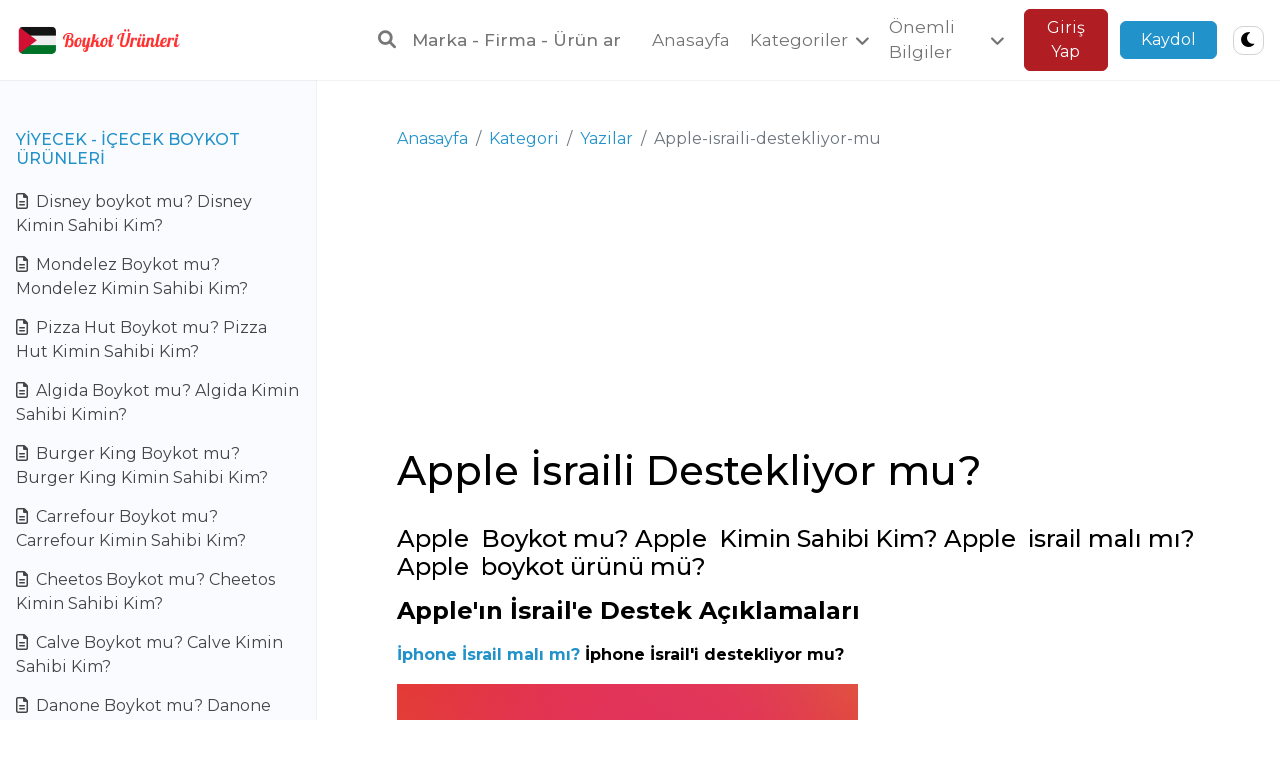

--- FILE ---
content_type: text/html; charset=UTF-8
request_url: https://boykoturunleri.com.tr/kategori/yazilar/apple-israili-destekliyor-mu
body_size: 18491
content:
<!DOCTYPE html>
<html lang="tr">

<head>
        <meta charset="UTF-8" />
<meta name="viewport" content="width=device-width, initial-scale=1.0" />
<meta http-equiv="Content-Type" content="text/html; charset=UTF-8">
<meta http-equiv="X-UA-Compatible" content="ie=edge" />
<meta name="csrf-token" content="5hRAMvNafz0NsbqZYepwiUuvlnJF85INNKxfmDZk" />
<meta name="theme-color" content="#2292ca">
<meta name="language" content="tr">
<meta name="description" content="Apple  Boykot mu? Apple  Kimin Sahibi Kim? Apple  israil malı mı? Apple  boykot ürünü mü?">
<meta name="keywords" content="Boykot ürünleri, İsrail Ürünleri, boykot listesi, boykot sorgulama, boykot hareketi, israil malları boykot listesi, ahilik boykot, marka boykot kontrolü, israil ürünleri boykot listesi">
<meta property="og:site_name" content="Boykot Ürünleri">
<meta property="og:locale" content="tr">
<meta property="og:locale:alternate" content="tr">
<meta property="og:type" content="website">
<meta property="og:title" content="Boykot Ürünleri — Boykot Ürünleri — Apple İsraili Destekliyor mu?">
<meta property="og:description" content="Apple  Boykot mu? Apple  Kimin Sahibi Kim? Apple  israil malı mı? Apple  boykot ürünü mü?">
<meta name="twitter:card" content="summary_large_image">
<meta name="twitter:title" content="Boykot Ürünleri — Boykot Ürünleri — Apple İsraili Destekliyor mu?">
<meta name="twitter:description" content="Apple  Boykot mu? Apple  Kimin Sahibi Kim? Apple  israil malı mı? Apple  boykot ürünü mü?">
<meta property="og:image:height" content="600">
<meta property="og:image:width" content="316">
<meta property="og:url" content="https://boykoturunleri.com.tr/kategori/yazilar/apple-israili-destekliyor-mu">
<meta property="og:image" content="https://boykoturunleri.com.tr/images/3t6s7TJbItSmFso_1702416037.jpg">
<meta name="twitter:image:src" content="https://boykoturunleri.com.tr/images/3t6s7TJbItSmFso_1702416037.jpg">
<title>Boykot Ürünleri — Boykot Ürünleri — Apple İsraili Destekliyor mu?</title>
<link rel="icon" href="https://boykoturunleri.com.tr/images/favicon.png">
<link rel="stylesheet" href="https://boykoturunleri.com.tr/assets/vendor/libs/bootstrap/bootstrap.min.css">
<link rel="stylesheet" href="https://boykoturunleri.com.tr/assets/vendor/libs/fontawesome/fontawesome.min.css">
<link rel="stylesheet" href="https://boykoturunleri.com.tr/assets/vendor/libs/toastr/toastr.min.css">
        <link rel="stylesheet" href="https://boykoturunleri.com.tr/assets/vendor/libs/simplebar/simplebar.min.css">
    <link rel="stylesheet" href="https://boykoturunleri.com.tr/assets/css/colors.css">
<link rel="stylesheet" href="https://boykoturunleri.com.tr/assets/css/app.css">
<link rel="stylesheet" href="https://boykoturunleri.com.tr/assets/css/custom.css">
</head>

<body class="body-doc">
    <div class="nav-bar">
        <div class="custom-container">
            <div class="nav-bar-container">
                <div class="sidebar-toggle">
                    <span></span>
                    <span></span>
                    <span></span>
                </div>
                <a href="https://boykoturunleri.com.tr" class="logo">
                    <img src="https://boykoturunleri.com.tr/images/logo-dark.png" alt="Boykot Ürünleri" />
                </a>
                <div class="nav-search search">
                    <form action="https://boykoturunleri.com.tr/kategori/ara" method="GET">
                        <div class="search-input">
                            <button class="search-input-icon">
                                <i class="fa fa-search"></i>
                            </button>
                            <input type="text" name="q"
                                placeholder="Marka - Firma - Ürün ara.." />
                            <div class="search-close">
                                <i class="fa fa-times"></i>
                            </div>
                        </div>
                        <div class="search-results" data-simplebar>
                            <div></div>
                        </div>
                    </form>
                </div>
                <div class="nav-bar-menu">
                    <div class="overlay"></div>
                    <div class="nav-bar-links">
                        <div class="nav-bar-menu-header">
                            <a class="nav-bar-menu-close ms-auto">
                                <i class="fa fa-times"></i>
                            </a>
                        </div>
                                                                                    <a href="/" class="link">
                                    <div class="link-title">
                                        <span>Anasayfa</span>
                                    </div>
                                </a>
                                                                                                                <div class="drop-down" data-dropdown data-dropdown-position="top">
                                    <div class="drop-down-btn">
                                        <span>Kategoriler</span>
                                        <i class="fa fa-angle-down ms-2"></i>
                                    </div>
                                    <div class="drop-down-menu">
                                                                                    <a href="https://boycottlist.me/kategori/markalar/yiyecek-icecek-boykot-%C3%BCr%C3%BCnleri" class="drop-down-item">
                                                <span>Yiyecek - içecek</span>
                                            </a>
                                                                                    <a href="https://boycottlist.me/kategori/markalar/kozmetik-boykot-%C3%BCr%C3%BCnleri" class="drop-down-item">
                                                <span>Kozmetik</span>
                                            </a>
                                                                                    <a href="https://boycottlist.me/kategori/markalar/saglik-temizlik-boykot-%C3%BCr%C3%BCnleri" class="drop-down-item">
                                                <span>Sağlık - Temizlik</span>
                                            </a>
                                                                                    <a href="https://boycottlist.me/kategori/markalar/ilac-boykot-urunleri" class="drop-down-item">
                                                <span>İlaç</span>
                                            </a>
                                                                                    <a href="https://boycottlist.me/kategori/markalar/giyim-boykot-%C3%BCr%C3%BCnleri" class="drop-down-item">
                                                <span>Giyim</span>
                                            </a>
                                                                                    <a href="https://boycottlist.me/kategori/markalar/teknoloji-boykot-%C3%BCr%C3%BCnleri" class="drop-down-item">
                                                <span>Teknoloji</span>
                                            </a>
                                                                                    <a href="https://boycottlist.me/kategori/markalar/diger-markalar-boykot-%C3%BCr%C3%BCnleri" class="drop-down-item">
                                                <span>Diğer Markalar</span>
                                            </a>
                                                                                    <a href="https://boycottlist.me/kategori/markalar/bankacilik-boykot-%C3%BCr%C3%BCnleri" class="drop-down-item">
                                                <span>Bankacılık</span>
                                            </a>
                                                                            </div>
                                </div>
                                                                                                                <div class="drop-down" data-dropdown data-dropdown-position="top">
                                    <div class="drop-down-btn">
                                        <span>Önemli Bilgiler</span>
                                        <i class="fa fa-angle-down ms-2"></i>
                                    </div>
                                    <div class="drop-down-menu">
                                                                                    <a href="/gizlilik-politikasi" class="drop-down-item">
                                                <span>Gizlili Politikası</span>
                                            </a>
                                                                                    <a href="/cerez-politikasi" class="drop-down-item">
                                                <span>Çerez Politikası</span>
                                            </a>
                                                                                    <a href="/kullanim-kosullari" class="drop-down-item">
                                                <span>Kullanım Koşulları</span>
                                            </a>
                                                                                    <a href="https://boycottlist.me/user/tickets/create" class="drop-down-item">
                                                <span>Bize ulaşın</span>
                                            </a>
                                                                                    <a href="/hakkimizda" class="drop-down-item">
                                                <span>Hakkımızda</span>
                                            </a>
                                                                            </div>
                                </div>
                                                                                                        <a href="https://boykoturunleri.com.tr/login" class="link-btn">
                                <button class="btn btn-secondary">Giriş Yap</button>
                            </a>
                                                            <a href="https://boykoturunleri.com.tr/register" class="link-btn">
                                    <button class="btn btn-primary">Kaydol</button>
                                </a>
                                                                        </div>
                </div>
                <div class="nav-bar-actions">
                                        <div class="search-btn d-block d-lg-none me-3">
                        <i class="fa fa-search"></i>
                    </div>
                    <div class="nav-bar-menu-btn">
                        <i class="fa-solid fa-bars-staggered fa-lg"></i>
                    </div>
                </div>
                <button class="night-btn ms-4 ms-md-3">
                    <i class="fa-solid fa-moon"></i>
                </button>
            </div>
        </div>
    </div>
    <div class="page-doc">
        <div class="custom-container flex-grow-1">
            <div class="page-container">
                <aside class="page-sidebar" data-simplebar>
                    <div class="page-sidebar-inner">
                                                    <div class="page-links">
                                <h6
                                    class="page-links-title ">
                                    <a
                                        href="https://boykoturunleri.com.tr/kategori/markalar/yiyecek-icecek-boykot-%C3%BCr%C3%BCnleri">Yiyecek - içecek Boykot Ürünleri</a>
                                </h6>
                                                                    <a href="https://boykoturunleri.com.tr/kategori/yazilar/disney"
                                        class="page-links-item ">
                                        <i class="fa-regular fa-file-lines me-1"></i>
                                        Disney boykot mu? Disney Kimin Sahibi Kim?
                                    </a>
                                                                    <a href="https://boykoturunleri.com.tr/kategori/yazilar/Mondelez"
                                        class="page-links-item ">
                                        <i class="fa-regular fa-file-lines me-1"></i>
                                        Mondelez Boykot mu? Mondelez Kimin Sahibi Kim?
                                    </a>
                                                                    <a href="https://boykoturunleri.com.tr/kategori/yazilar/Pizza-Hut"
                                        class="page-links-item ">
                                        <i class="fa-regular fa-file-lines me-1"></i>
                                        Pizza Hut Boykot mu? Pizza Hut Kimin Sahibi Kim?
                                    </a>
                                                                    <a href="https://boykoturunleri.com.tr/kategori/yazilar/algida-dondurma"
                                        class="page-links-item ">
                                        <i class="fa-regular fa-file-lines me-1"></i>
                                        Algida Boykot mu? Algida Kimin Sahibi Kimin?
                                    </a>
                                                                    <a href="https://boykoturunleri.com.tr/kategori/yazilar/burger-king"
                                        class="page-links-item ">
                                        <i class="fa-regular fa-file-lines me-1"></i>
                                        Burger King Boykot mu? Burger King Kimin Sahibi Kim?
                                    </a>
                                                                    <a href="https://boykoturunleri.com.tr/kategori/yazilar/Carrefour"
                                        class="page-links-item ">
                                        <i class="fa-regular fa-file-lines me-1"></i>
                                        Carrefour Boykot mu? Carrefour Kimin Sahibi Kim?
                                    </a>
                                                                    <a href="https://boykoturunleri.com.tr/kategori/yazilar/Cheetos"
                                        class="page-links-item ">
                                        <i class="fa-regular fa-file-lines me-1"></i>
                                        Cheetos Boykot mu? Cheetos Kimin Sahibi Kim?
                                    </a>
                                                                    <a href="https://boykoturunleri.com.tr/kategori/yazilar/Calve"
                                        class="page-links-item ">
                                        <i class="fa-regular fa-file-lines me-1"></i>
                                        Calve Boykot mu? Calve Kimin Sahibi Kim?
                                    </a>
                                                                    <a href="https://boykoturunleri.com.tr/kategori/yazilar/Danone"
                                        class="page-links-item ">
                                        <i class="fa-regular fa-file-lines me-1"></i>
                                        Danone Boykot mu? Danone Kimin Sahibi Kim?
                                    </a>
                                                                    <a href="https://boykoturunleri.com.tr/kategori/yazilar/Dominos"
                                        class="page-links-item ">
                                        <i class="fa-regular fa-file-lines me-1"></i>
                                        Dominos Boykot mu? Dominos Kimin Sahibi Kim?
                                    </a>
                                                                    <a href="https://boykoturunleri.com.tr/kategori/yazilar/Knorr"
                                        class="page-links-item ">
                                        <i class="fa-regular fa-file-lines me-1"></i>
                                        Knorr Boykot mu? Knorr Kimin Sahibi Kim?
                                    </a>
                                                                    <a href="https://boykoturunleri.com.tr/kategori/yazilar/KFC"
                                        class="page-links-item ">
                                        <i class="fa-regular fa-file-lines me-1"></i>
                                        KFC Boykot mu? KFC Kimin Sahibi Kim?
                                    </a>
                                                                    <a href="https://boykoturunleri.com.tr/kategori/yazilar/KitKat"
                                        class="page-links-item ">
                                        <i class="fa-regular fa-file-lines me-1"></i>
                                        KitKat Boykot mu? KitKat Kimin Sahibi Kim?
                                    </a>
                                                                    <a href="https://boykoturunleri.com.tr/kategori/yazilar/Lays"
                                        class="page-links-item ">
                                        <i class="fa-regular fa-file-lines me-1"></i>
                                        Lay&#039;s Boykot mu? Lay&#039;s Kimin Sahibi Kim?
                                    </a>
                                                                    <a href="https://boykoturunleri.com.tr/kategori/yazilar/Nestle"
                                        class="page-links-item ">
                                        <i class="fa-regular fa-file-lines me-1"></i>
                                        Nestle Boykot mu? Nestle Kimin Sahibi Kim?
                                    </a>
                                                                    <a href="https://boykoturunleri.com.tr/kategori/yazilar/Nesquik"
                                        class="page-links-item ">
                                        <i class="fa-regular fa-file-lines me-1"></i>
                                        Nesquik boykot mu? Nesquik Kimin Sahibi Kim?
                                    </a>
                                                                    <a href="https://boykoturunleri.com.tr/kategori/yazilar/Popeyes"
                                        class="page-links-item ">
                                        <i class="fa-regular fa-file-lines me-1"></i>
                                        Popeyes boykot mu? Popeyes Kimin Sahibi Kim?
                                    </a>
                                                                    <a href="https://boykoturunleri.com.tr/kategori/yazilar/Doritos"
                                        class="page-links-item ">
                                        <i class="fa-regular fa-file-lines me-1"></i>
                                        Doritos Boykot mu? Doritos Kimin Sahibi Kim?
                                    </a>
                                                                    <a href="https://boykoturunleri.com.tr/kategori/yazilar/papa-john-s"
                                        class="page-links-item ">
                                        <i class="fa-regular fa-file-lines me-1"></i>
                                        Papa John&#039;s Boykot mu? Papa John&#039;s Kimin Sahibi Kim?
                                    </a>
                                                                    <a href="https://boykoturunleri.com.tr/kategori/yazilar/perrier-israile-destek-veriyor-mu"
                                        class="page-links-item ">
                                        <i class="fa-regular fa-file-lines me-1"></i>
                                        Perrier İsraile Destek Veriyor mu?
                                    </a>
                                                                    <a href="https://boykoturunleri.com.tr/kategori/yazilar/dost-yogurt-ve-suet-israil-mali-mi"
                                        class="page-links-item ">
                                        <i class="fa-regular fa-file-lines me-1"></i>
                                        Dost yoğurt ve süt Boykot mu? Dost yoğurt ve süt Kimin Sahibi Kim?
                                    </a>
                                                                    <a href="https://boykoturunleri.com.tr/kategori/yazilar/coca-cola-israile-destek-oluyor-mu"
                                        class="page-links-item ">
                                        <i class="fa-regular fa-file-lines me-1"></i>
                                        Coca-Cola İsraile Destek Oluyor mu?
                                    </a>
                                                                    <a href="https://boykoturunleri.com.tr/kategori/yazilar/damla-su-ve-turkuaz-israil-mali-mi"
                                        class="page-links-item ">
                                        <i class="fa-regular fa-file-lines me-1"></i>
                                        Damla su ve Turkuaz İsrail Malı mı?
                                    </a>
                                                                    <a href="https://boykoturunleri.com.tr/kategori/yazilar/hayat-su-israil-e-destek-oluyor-mu"
                                        class="page-links-item ">
                                        <i class="fa-regular fa-file-lines me-1"></i>
                                        Hayat Su İsraile Destek Oluyor mu?
                                    </a>
                                                                    <a href="https://boykoturunleri.com.tr/kategori/yazilar/erikli-su"
                                        class="page-links-item ">
                                        <i class="fa-regular fa-file-lines me-1"></i>
                                        Erikli Su İsrail Malı mı?
                                    </a>
                                                                    <a href="https://boykoturunleri.com.tr/kategori/yazilar/vicks"
                                        class="page-links-item ">
                                        <i class="fa-regular fa-file-lines me-1"></i>
                                        Vicks İsrail Malı mı? Vicks Boykot mu?
                                    </a>
                                                                    <a href="https://boykoturunleri.com.tr/kategori/yazilar/schweppes"
                                        class="page-links-item ">
                                        <i class="fa-regular fa-file-lines me-1"></i>
                                        Schweppes Boykot mu? Schweppes İsrail Ürünü mü?
                                    </a>
                                                                    <a href="https://boykoturunleri.com.tr/kategori/yazilar/nescafe"
                                        class="page-links-item ">
                                        <i class="fa-regular fa-file-lines me-1"></i>
                                        Nescafe İsrail Ürünü mü? Nescafe Boykot mu?
                                    </a>
                                                                    <a href="https://boykoturunleri.com.tr/kategori/yazilar/jacobs"
                                        class="page-links-item ">
                                        <i class="fa-regular fa-file-lines me-1"></i>
                                        Jacobs Boykot mu?
                                    </a>
                                                                    <a href="https://boykoturunleri.com.tr/kategori/yazilar/starbucks"
                                        class="page-links-item ">
                                        <i class="fa-regular fa-file-lines me-1"></i>
                                        Starbucks Boykot mu? Starbucks Kimin Sahibi Kim?
                                    </a>
                                                                    <a href="https://boykoturunleri.com.tr/kategori/yazilar/lipton"
                                        class="page-links-item ">
                                        <i class="fa-regular fa-file-lines me-1"></i>
                                        Lipton Boykot mu? Lipton İsrail Ürünümü?
                                    </a>
                                                                    <a href="https://boykoturunleri.com.tr/kategori/yazilar/nestle-israile-nasil-destek-oluyor"
                                        class="page-links-item ">
                                        <i class="fa-regular fa-file-lines me-1"></i>
                                        Nestle İsraile Nasıl Destek Oluyor?
                                    </a>
                                                                    <a href="https://boykoturunleri.com.tr/kategori/yazilar/doritos-lays-ruffles"
                                        class="page-links-item ">
                                        <i class="fa-regular fa-file-lines me-1"></i>
                                        Doritos boykot mu? Lays israil malı mı? Ruffles israil malı mı? Cheetos israil malı mı?
                                    </a>
                                                                    <a href="https://boykoturunleri.com.tr/kategori/yazilar/McDonalds"
                                        class="page-links-item ">
                                        <i class="fa-regular fa-file-lines me-1"></i>
                                        McDonald&#039;s Boykot mu? McDonald&#039;s Kimin Sahibi Kim?
                                    </a>
                                                                    <a href="https://boykoturunleri.com.tr/kategori/yazilar/tat-boykot-urunu-mu"
                                        class="page-links-item ">
                                        <i class="fa-regular fa-file-lines me-1"></i>
                                        Tat boykot Ürünü mü? Tat israil Malı mı?
                                    </a>
                                                                    <a href="https://boykoturunleri.com.tr/kategori/yazilar/tropicana"
                                        class="page-links-item ">
                                        <i class="fa-regular fa-file-lines me-1"></i>
                                        Tropicana Boykot mu? Tropicana İsrail Ürünü mü?
                                    </a>
                                                                    <a href="https://boykoturunleri.com.tr/kategori/yazilar/mis-sut-urunleri"
                                        class="page-links-item ">
                                        <i class="fa-regular fa-file-lines me-1"></i>
                                        Mis Süt Ürünleri İsrail Malı mı?
                                    </a>
                                                                    <a href="https://boykoturunleri.com.tr/kategori/yazilar/milka-israili-destekliyor-mu"
                                        class="page-links-item ">
                                        <i class="fa-regular fa-file-lines me-1"></i>
                                        Milka Boykot mu? Milka İsraili Destekliyor mu?
                                    </a>
                                                                    <a href="https://boykoturunleri.com.tr/kategori/yazilar/falim-sakiz-israil-mali-mi"
                                        class="page-links-item ">
                                        <i class="fa-regular fa-file-lines me-1"></i>
                                        Falım sakız Boykot mu? Falım sakız İsrail Malı mı?
                                    </a>
                                                                    <a href="https://boykoturunleri.com.tr/kategori/yazilar/7up-israili-destekliyor-mu"
                                        class="page-links-item ">
                                        <i class="fa-regular fa-file-lines me-1"></i>
                                        7up Boykot mu? 7up İsraili Destekliyor mu?
                                    </a>
                                                                    <a href="https://boykoturunleri.com.tr/kategori/yazilar/tchibo-israil-mali-mi"
                                        class="page-links-item ">
                                        <i class="fa-regular fa-file-lines me-1"></i>
                                        Tchibo İsrail malı mı?
                                    </a>
                                                                    <a href="https://boykoturunleri.com.tr/kategori/yazilar/coffee-mate"
                                        class="page-links-item ">
                                        <i class="fa-regular fa-file-lines me-1"></i>
                                        Coffee Mate İsrail malı mı? İsrail&#039;i destekliyor mu?
                                    </a>
                                                                    <a href="https://boykoturunleri.com.tr/kategori/yazilar/nespresso-israil-mali-mi-israil-i-destekliyor-mu"
                                        class="page-links-item ">
                                        <i class="fa-regular fa-file-lines me-1"></i>
                                        Nespresso İsrail malı mı? İsrail&#039;i destekliyor mu?
                                    </a>
                                                                    <a href="https://boykoturunleri.com.tr/kategori/yazilar/fritolay"
                                        class="page-links-item ">
                                        <i class="fa-regular fa-file-lines me-1"></i>
                                        Fritolay İsrail Malı mı? Fritolay Boykot mu?
                                    </a>
                                                                    <a href="https://boykoturunleri.com.tr/kategori/yazilar/fanta"
                                        class="page-links-item ">
                                        <i class="fa-regular fa-file-lines me-1"></i>
                                        Fanta İsrail Malı mı? Fanta İsraili Destekliyor mu?
                                    </a>
                                                                    <a href="https://boykoturunleri.com.tr/kategori/yazilar/fuze-tea"
                                        class="page-links-item ">
                                        <i class="fa-regular fa-file-lines me-1"></i>
                                        fuse Tea Boykot mu?
                                    </a>
                                                                    <a href="https://boykoturunleri.com.tr/kategori/yazilar/oreo"
                                        class="page-links-item ">
                                        <i class="fa-regular fa-file-lines me-1"></i>
                                        Oreo İsrail Ürünü mü? Oreo israil Malı mı?
                                    </a>
                                                                    <a href="https://boykoturunleri.com.tr/kategori/yazilar/pepsi-israil-mali-mi"
                                        class="page-links-item ">
                                        <i class="fa-regular fa-file-lines me-1"></i>
                                        Pepsi İsrail Malı mı?
                                    </a>
                                                                    <a href="https://boykoturunleri.com.tr/kategori/yazilar/snickers"
                                        class="page-links-item ">
                                        <i class="fa-regular fa-file-lines me-1"></i>
                                        Snickers İsrail Malı mı?
                                    </a>
                                                                    <a href="https://boykoturunleri.com.tr/kategori/yazilar/sprite-israil-mali-mi-sprite-israili-destekliyor-mu"
                                        class="page-links-item ">
                                        <i class="fa-regular fa-file-lines me-1"></i>
                                        Sprite İsrail Malı mı? Sprite İsraili Destekliyor mu?
                                    </a>
                                                                    <a href="https://boykoturunleri.com.tr/kategori/yazilar/ben-jerrys-israil-mali-mi"
                                        class="page-links-item ">
                                        <i class="fa-regular fa-file-lines me-1"></i>
                                        BEN &amp; JERRYS İsrail Malı mı?
                                    </a>
                                                                    <a href="https://boykoturunleri.com.tr/kategori/yazilar/bizim-mutfak-israil-mali-mi"
                                        class="page-links-item ">
                                        <i class="fa-regular fa-file-lines me-1"></i>
                                        Bizim Mutfak İsrail Malı mı?
                                    </a>
                                                                    <a href="https://boykoturunleri.com.tr/kategori/yazilar/cappy-israil-mali-mi-cappy-israile-destek-veriyor-mu"
                                        class="page-links-item ">
                                        <i class="fa-regular fa-file-lines me-1"></i>
                                        Cappy İsrail Malı mı? Cappy İsraile Destek Veriyor mu?
                                    </a>
                                                                    <a href="https://boykoturunleri.com.tr/kategori/yazilar/capri-sun-israil-mali-mi-capri-sun-israili-destekliyor-mu"
                                        class="page-links-item ">
                                        <i class="fa-regular fa-file-lines me-1"></i>
                                        Capri Sun İsrail Malı mı? Capri Sun İsraili Destekliyor mu?
                                    </a>
                                                                    <a href="https://boykoturunleri.com.tr/kategori/yazilar/sirma-su-ve-icecek-israil-mali-mi"
                                        class="page-links-item ">
                                        <i class="fa-regular fa-file-lines me-1"></i>
                                        Sırma Su ve İçecek İsrail Malı mı?
                                    </a>
                                                                    <a href="https://boykoturunleri.com.tr/kategori/yazilar/carte-d-or-israil-mali-mi-carte-d-or-israili-destekliyor-mu"
                                        class="page-links-item ">
                                        <i class="fa-regular fa-file-lines me-1"></i>
                                        Carte D&#039;Or İsrail Malı mı? Carte D&#039;Or İsraili Destekliyor mu?
                                    </a>
                                                                    <a href="https://boykoturunleri.com.tr/kategori/yazilar/tukas-turk-mali-mi"
                                        class="page-links-item ">
                                        <i class="fa-regular fa-file-lines me-1"></i>
                                        Tukaş Kimin? Tukaş Türk Malı mı?
                                    </a>
                                                                    <a href="https://boykoturunleri.com.tr/kategori/yazilar/cornetto-israil-mali-mi-cornetto-israili-destekliyor-mu"
                                        class="page-links-item ">
                                        <i class="fa-regular fa-file-lines me-1"></i>
                                        Cornetto İsrail Malı mı? Cornetto İsraili Destekliyor mu?
                                    </a>
                                                                    <a href="https://boykoturunleri.com.tr/kategori/yazilar/danette-israil-mali-mi-danette-israile-destek-veriyor-mu"
                                        class="page-links-item ">
                                        <i class="fa-regular fa-file-lines me-1"></i>
                                        Danette İsrail Malı mı? Danette İsraile Destek Veriyor mu?
                                    </a>
                                                                    <a href="https://boykoturunleri.com.tr/kategori/yazilar/dr-pepper-israil-mali-mi-dr-pepper-israili-desteksiyor-mu"
                                        class="page-links-item ">
                                        <i class="fa-regular fa-file-lines me-1"></i>
                                        Dr. Pepper İsrail Malı mı? Dr. Pepper İsraili Destekşiyor mu?
                                    </a>
                                                                    <a href="https://boykoturunleri.com.tr/kategori/yazilar/cokokrem-turk-mali-mi"
                                        class="page-links-item ">
                                        <i class="fa-regular fa-file-lines me-1"></i>
                                        Çokokrem Boykot mu? Çokokrem Türk Malı mı?
                                    </a>
                                                                    <a href="https://boykoturunleri.com.tr/kategori/yazilar/dogadan-israil-mali-mi"
                                        class="page-links-item ">
                                        <i class="fa-regular fa-file-lines me-1"></i>
                                        Doğadan Boykot mu? Doğadan İsrail Malı mı?
                                    </a>
                                                                    <a href="https://boykoturunleri.com.tr/kategori/yazilar/kemal-kuekrer-israil-mali-mi"
                                        class="page-links-item ">
                                        <i class="fa-regular fa-file-lines me-1"></i>
                                        Kemal Kükrer İsrail Malı mı?
                                    </a>
                                                                    <a href="https://boykoturunleri.com.tr/kategori/yazilar/lacta-israil-mali-mi"
                                        class="page-links-item ">
                                        <i class="fa-regular fa-file-lines me-1"></i>
                                        Lacta Boykot mu? Lacta İsrail Malı mı?
                                    </a>
                                                                    <a href="https://boykoturunleri.com.tr/kategori/yazilar/maggi-israil-malim-mi"
                                        class="page-links-item ">
                                        <i class="fa-regular fa-file-lines me-1"></i>
                                        Maggi Boykot mu? Maggi Kimin Sahibi Kim?
                                    </a>
                                                                    <a href="https://boykoturunleri.com.tr/kategori/yazilar/magnum-israil-urunu-mu"
                                        class="page-links-item ">
                                        <i class="fa-regular fa-file-lines me-1"></i>
                                        Magnum Boykot mu?  Magnum İsrail Ürünü mü?
                                    </a>
                                                                    <a href="https://boykoturunleri.com.tr/kategori/yazilar/buono-cikolata-turk-mali-mi"
                                        class="page-links-item ">
                                        <i class="fa-regular fa-file-lines me-1"></i>
                                        Buono Çikolata Boykot mu? Buono Çikolata Türk Malı mı?
                                    </a>
                                                                    <a href="https://boykoturunleri.com.tr/kategori/yazilar/trident-israil-urunu-mu"
                                        class="page-links-item ">
                                        <i class="fa-regular fa-file-lines me-1"></i>
                                        Trident İsrail Ürünü mü?
                                    </a>
                                                                    <a href="https://boykoturunleri.com.tr/kategori/yazilar/twix-israili-mali-mi"
                                        class="page-links-item ">
                                        <i class="fa-regular fa-file-lines me-1"></i>
                                        Twix İsraili Malı mı? Twix Boykot mu?
                                    </a>
                                                                    <a href="https://boykoturunleri.com.tr/kategori/yazilar/yedigun-israil-urunu-mu"
                                        class="page-links-item ">
                                        <i class="fa-regular fa-file-lines me-1"></i>
                                        Yedigün Boykot mu?
                                    </a>
                                                                    <a href="https://boykoturunleri.com.tr/kategori/yazilar/mountain-dew-israili-destekliyor-mu"
                                        class="page-links-item ">
                                        <i class="fa-regular fa-file-lines me-1"></i>
                                        Mountain Dew Boykot mu? Mountain Dew İsraili Destekliyor mu?
                                    </a>
                                                                    <a href="https://boykoturunleri.com.tr/kategori/yazilar/nestle-pure-life-israili-destekliyor-mu"
                                        class="page-links-item ">
                                        <i class="fa-regular fa-file-lines me-1"></i>
                                        Nestle Pure Life İsraili Destekliyor mu?
                                    </a>
                                                                    <a href="https://boykoturunleri.com.tr/kategori/yazilar/yildiz-damla-sakizi-turk-mali-mi"
                                        class="page-links-item ">
                                        <i class="fa-regular fa-file-lines me-1"></i>
                                        Yıldız Damla Sakızı Türk Malı mı?
                                    </a>
                                                                    <a href="https://boykoturunleri.com.tr/kategori/yazilar/eti-sahibi-turk-mu-eti-yerli-mali-mi-eti-yerli-mi-yabanci-mi-eti-israil-mali-mi"
                                        class="page-links-item ">
                                        <i class="fa-regular fa-file-lines me-1"></i>
                                        Eti Boykot mu? Eti israil malı mı?
                                    </a>
                                                                    <a href="https://boykoturunleri.com.tr/kategori/yazilar/yudum-hangi-ulkeye-ait-yudum-sahibi-kim-yudum-israil-mali-mi"
                                        class="page-links-item ">
                                        <i class="fa-regular fa-file-lines me-1"></i>
                                        Yudum Yağ Boykot mu? Yudum Yağ Kimin Sahibi Kim?
                                    </a>
                                                                    <a href="https://boykoturunleri.com.tr/kategori/yazilar/bifa-biskuvi-kimin-bifa-biskuvi-israil-urunu-mu"
                                        class="page-links-item ">
                                        <i class="fa-regular fa-file-lines me-1"></i>
                                        BİFA Bisküvi Kimin? BİFA Bisküvi İsrail Ürünü mü?
                                    </a>
                                                                    <a href="https://boykoturunleri.com.tr/kategori/yazilar/tadelle-sarelle-boykot-mu-tadelle-sarelle-israil-mali-mi-tadelle-sarelle-turk-mali-mi"
                                        class="page-links-item ">
                                        <i class="fa-regular fa-file-lines me-1"></i>
                                        Tadelle Sarelle Boykot mu? Tadelle Sarelle İsrail Malı mı? Tadelle Sarelle Türk Malı mı?
                                    </a>
                                                                    <a href="https://boykoturunleri.com.tr/kategori/yazilar/dimes"
                                        class="page-links-item ">
                                        <i class="fa-regular fa-file-lines me-1"></i>
                                        Dimes Boykot mu?
                                    </a>
                                                                    <a href="https://boykoturunleri.com.tr/kategori/yazilar/torku-israil-mali-mi"
                                        class="page-links-item ">
                                        <i class="fa-regular fa-file-lines me-1"></i>
                                        Torku İsrail Malı mı? Torku Kimin?
                                    </a>
                                                                    <a href="https://boykoturunleri.com.tr/kategori/yazilar/pizza-bulls-boykot-mu-pizza-bulls-sahibi"
                                        class="page-links-item ">
                                        <i class="fa-regular fa-file-lines me-1"></i>
                                        Pizza Bulls Boykot mu? Pizza Bulls Sahibi Kim?
                                    </a>
                                                                    <a href="https://boykoturunleri.com.tr/kategori/yazilar/beypazari-soda-beypazari-maden-suyu-boykot-mu-sahibi-kim"
                                        class="page-links-item ">
                                        <i class="fa-regular fa-file-lines me-1"></i>
                                        Beypazarı Soda Beypazarı Maden Suyu Boykot Mu? Sahibi Kim?
                                    </a>
                                                                    <a href="https://boykoturunleri.com.tr/kategori/yazilar/fruko-boykot-mu-fruko-sahibi-kim"
                                        class="page-links-item ">
                                        <i class="fa-regular fa-file-lines me-1"></i>
                                        Fruko Kimin? Fruko israil Malı mı?
                                    </a>
                                                                    <a href="https://boykoturunleri.com.tr/kategori/yazilar/nutella-boykot-mu-nutella-sahibi-kim"
                                        class="page-links-item ">
                                        <i class="fa-regular fa-file-lines me-1"></i>
                                        Nutella Boykot mu?  Nutella israil malı mı?
                                    </a>
                                                                    <a href="https://boykoturunleri.com.tr/kategori/yazilar/daphne-boykot-mu-daphne-kimin-sahibi-kim"
                                        class="page-links-item ">
                                        <i class="fa-regular fa-file-lines me-1"></i>
                                        Daphne Boykot mu? Daphne Kimin sahibi kim?
                                    </a>
                                                                    <a href="https://boykoturunleri.com.tr/kategori/yazilar/burn-boykot-mu-burn-kimin-sahibi-kim"
                                        class="page-links-item ">
                                        <i class="fa-regular fa-file-lines me-1"></i>
                                        Burn Boykot mu? Burn Kimin Sahibi Kim?
                                    </a>
                                                                    <a href="https://boykoturunleri.com.tr/kategori/yazilar/olips-boykot-mu-olips-kimin-sahibi-kim"
                                        class="page-links-item ">
                                        <i class="fa-regular fa-file-lines me-1"></i>
                                        Olips Boykot mu? Olips Kimin Sahibi Kim?
                                    </a>
                                                                    <a href="https://boykoturunleri.com.tr/kategori/yazilar/birsah-boykot-mu-birsah-kimin-sahibi-kim"
                                        class="page-links-item ">
                                        <i class="fa-regular fa-file-lines me-1"></i>
                                        Birşah Boykot mu? Birşah Kimin Sahibi Kim?
                                    </a>
                                                                    <a href="https://boykoturunleri.com.tr/kategori/yazilar/bolbol-ketcap-ve-mayonez-boykot-mu-bolbol-ketcap-ve-mayonez-kimin-sahibi-kim"
                                        class="page-links-item ">
                                        <i class="fa-regular fa-file-lines me-1"></i>
                                        BolBol Ketçap ve Mayonez Boykot mu? BolBol Ketçap ve Mayonez Kimin Sahibi Kim?
                                    </a>
                                                                    <a href="https://boykoturunleri.com.tr/kategori/yazilar/afia-ketcap-ve-mayonez-boykot-mu-afia-tuerk-mali-mi"
                                        class="page-links-item ">
                                        <i class="fa-regular fa-file-lines me-1"></i>
                                        Afia Ketçap ve Mayonez Boykot mu? Afia Türk Malı mı?
                                    </a>
                                                                    <a href="https://boykoturunleri.com.tr/kategori/yazilar/cafe-nero-boykot-mu-cafe-nero-kimin-sahibi-kim"
                                        class="page-links-item ">
                                        <i class="fa-regular fa-file-lines me-1"></i>
                                        Cafe Nero Boykot mu? Cafe Nero Kimin Sahibi Kim?
                                    </a>
                                                                    <a href="https://boykoturunleri.com.tr/kategori/yazilar/tugba-kuruyemis"
                                        class="page-links-item ">
                                        <i class="fa-regular fa-file-lines me-1"></i>
                                        Tuğba Kuruyemiş Boykot mu? Tuğba Kuruyemiş Türk Malı mı Kimin?
                                    </a>
                                                                    <a href="https://boykoturunleri.com.tr/kategori/yazilar/fiskobirlik"
                                        class="page-links-item ">
                                        <i class="fa-regular fa-file-lines me-1"></i>
                                        Fiskobirlik Boykot mu? Kimin Sahibi Kim?
                                    </a>
                                                                    <a href="https://boykoturunleri.com.tr/kategori/yazilar/becel"
                                        class="page-links-item ">
                                        <i class="fa-regular fa-file-lines me-1"></i>
                                        Becel Boykot mu? Becel Kimin Sahibi Kim?
                                    </a>
                                                                    <a href="https://boykoturunleri.com.tr/kategori/yazilar/cafe-crown"
                                        class="page-links-item ">
                                        <i class="fa-regular fa-file-lines me-1"></i>
                                        Cafe Crown Boykot mu? Cafe Crown Kimin Sahibi Kim?
                                    </a>
                                                                    <a href="https://boykoturunleri.com.tr/kategori/yazilar/tadibu"
                                        class="page-links-item ">
                                        <i class="fa-regular fa-file-lines me-1"></i>
                                        Tadıbu Boykot mu? Tadıbu Kimin Sahibi Kim?
                                    </a>
                                                                    <a href="https://boykoturunleri.com.tr/kategori/yazilar/pinar"
                                        class="page-links-item ">
                                        <i class="fa-regular fa-file-lines me-1"></i>
                                        Pınar Süt ve Ürünleri Boykot mu? Pınar Türk Malı mı?
                                    </a>
                                                                    <a href="https://boykoturunleri.com.tr/kategori/yazilar/kent"
                                        class="page-links-item ">
                                        <i class="fa-regular fa-file-lines me-1"></i>
                                        Kent Şeker Boykot mu? Kent Şeker İsrail Malı mı?
                                    </a>
                                                                    <a href="https://boykoturunleri.com.tr/kategori/yazilar/sutas"
                                        class="page-links-item ">
                                        <i class="fa-regular fa-file-lines me-1"></i>
                                        Sütaş Türk Malı mı? Sütaş Boykot mu?
                                    </a>
                                                                    <a href="https://boykoturunleri.com.tr/kategori/yazilar/boykoy-abur-cubur-markalari"
                                        class="page-links-item ">
                                        <i class="fa-regular fa-file-lines me-1"></i>
                                        Boykot Abur Cubur Markaları Boykot Cips Ürünleri
                                    </a>
                                                                    <a href="https://boykoturunleri.com.tr/kategori/yazilar/zuber"
                                        class="page-links-item ">
                                        <i class="fa-regular fa-file-lines me-1"></i>
                                        Züber kimin? Züber Boykot mu?
                                    </a>
                                                                    <a href="https://boykoturunleri.com.tr/kategori/yazilar/arbys-boykot-mu-arbys-kimin-sahibi-kim"
                                        class="page-links-item ">
                                        <i class="fa-regular fa-file-lines me-1"></i>
                                        Arby&#039;s Boykot mu? Arby&#039;s Kimin Sahibi Kim?
                                    </a>
                                                                    <a href="https://boykoturunleri.com.tr/kategori/yazilar/frutti-israil-mali-mi-frutti-boykot-mu"
                                        class="page-links-item ">
                                        <i class="fa-regular fa-file-lines me-1"></i>
                                        Frutti israil Malı mı? Frutti Boykot mu?
                                    </a>
                                                                    <a href="https://boykoturunleri.com.tr/kategori/yazilar/fuse-tea-kimin-fuse-tea-israil-mali-mi"
                                        class="page-links-item ">
                                        <i class="fa-regular fa-file-lines me-1"></i>
                                        Fuse Tea Boykot mu? Fuse Tea israil Malı mı?
                                    </a>
                                                                    <a href="https://boykoturunleri.com.tr/kategori/yazilar/boykot-bayram-sekeri-markalari-yerli-bayram-sekerleri"
                                        class="page-links-item ">
                                        <i class="fa-regular fa-file-lines me-1"></i>
                                        Boykot Bayram Şekeri Markaları - Yerli Bayram Şekerleri
                                    </a>
                                                                    <a href="https://boykoturunleri.com.tr/kategori/yazilar/tadim-kimin-tadim-israil-mali-mi"
                                        class="page-links-item ">
                                        <i class="fa-regular fa-file-lines me-1"></i>
                                        Tadım Kimin? Tadım israil Malı mı?
                                    </a>
                                                                    <a href="https://boykoturunleri.com.tr/kategori/yazilar/haribo-israil-mali-mi-haribo-hangi-ulkenin-haribo-boykot-mu"
                                        class="page-links-item ">
                                        <i class="fa-regular fa-file-lines me-1"></i>
                                        Haribo Boykot mu?
                                    </a>
                                                                    <a href="https://boykoturunleri.com.tr/kategori/yazilar/yemek-sepeti-boykot-mu"
                                        class="page-links-item ">
                                        <i class="fa-regular fa-file-lines me-1"></i>
                                        Yemek Sepeti boykot mu?
                                    </a>
                                                                    <a href="https://boykoturunleri.com.tr/kategori/yazilar/terra-pizza-boykot-mu"
                                        class="page-links-item ">
                                        <i class="fa-regular fa-file-lines me-1"></i>
                                        Terra Pizza Boykot mu?
                                    </a>
                                                                    <a href="https://boykoturunleri.com.tr/kategori/yazilar/susse-boykot-mu"
                                        class="page-links-item ">
                                        <i class="fa-regular fa-file-lines me-1"></i>
                                        Süsse Boykot mu?
                                    </a>
                                                                    <a href="https://boykoturunleri.com.tr/kategori/yazilar/simbat-boykot-mu"
                                        class="page-links-item ">
                                        <i class="fa-regular fa-file-lines me-1"></i>
                                        Simbat Boykot mu?
                                    </a>
                                                                    <a href="https://boykoturunleri.com.tr/kategori/yazilar/caykur-boykot-mu"
                                        class="page-links-item ">
                                        <i class="fa-regular fa-file-lines me-1"></i>
                                        Çaykur Boykot mu?
                                    </a>
                                                                    <a href="https://boykoturunleri.com.tr/kategori/yazilar/tamek-boykot-mu"
                                        class="page-links-item ">
                                        <i class="fa-regular fa-file-lines me-1"></i>
                                        Tamek Boykot mu?
                                    </a>
                                                                    <a href="https://boykoturunleri.com.tr/kategori/yazilar/parliament-boykot-mu"
                                        class="page-links-item ">
                                        <i class="fa-regular fa-file-lines me-1"></i>
                                        Parliament Boykot mu?
                                    </a>
                                                                    <a href="https://boykoturunleri.com.tr/kategori/yazilar/alpro-boykot-mu"
                                        class="page-links-item ">
                                        <i class="fa-regular fa-file-lines me-1"></i>
                                        Alpro Boykot mu?
                                    </a>
                                                                    <a href="https://boykoturunleri.com.tr/kategori/yazilar/marlboro-boykot-mu"
                                        class="page-links-item ">
                                        <i class="fa-regular fa-file-lines me-1"></i>
                                        Marlboro boykot mu?
                                    </a>
                                                                    <a href="https://boykoturunleri.com.tr/kategori/yazilar/solen-boykot-mu"
                                        class="page-links-item ">
                                        <i class="fa-regular fa-file-lines me-1"></i>
                                        Şölen boykot mu?
                                    </a>
                                                                    <a href="https://boykoturunleri.com.tr/kategori/yazilar/raid-boykot-mu"
                                        class="page-links-item ">
                                        <i class="fa-regular fa-file-lines me-1"></i>
                                        Raid Boykot mu?
                                    </a>
                                                                    <a href="https://boykoturunleri.com.tr/kategori/yazilar/kent-sigara-boykot-mu"
                                        class="page-links-item ">
                                        <i class="fa-regular fa-file-lines me-1"></i>
                                        Kent Sigara Boykot mu?
                                    </a>
                                                                    <a href="https://boykoturunleri.com.tr/kategori/yazilar/dogus-cay-boykot-mu"
                                        class="page-links-item ">
                                        <i class="fa-regular fa-file-lines me-1"></i>
                                        Doğuş Çay Boykot mu?
                                    </a>
                                                                    <a href="https://boykoturunleri.com.tr/kategori/yazilar/boykot-kahve-markalari"
                                        class="page-links-item ">
                                        <i class="fa-regular fa-file-lines me-1"></i>
                                        Boykot Kahve Markaları
                                    </a>
                                                                    <a href="https://boykoturunleri.com.tr/kategori/yazilar/bim-emin-markasi-boykot-mu"
                                        class="page-links-item ">
                                        <i class="fa-regular fa-file-lines me-1"></i>
                                        Bim emin markası boykot mu?
                                    </a>
                                                                    <a href="https://boykoturunleri.com.tr/kategori/yazilar/boykot-dondurma-markalari"
                                        class="page-links-item ">
                                        <i class="fa-regular fa-file-lines me-1"></i>
                                        Boykot dondurma markaları
                                    </a>
                                                                    <a href="https://boykoturunleri.com.tr/kategori/yazilar/banvit-boykot-mu"
                                        class="page-links-item ">
                                        <i class="fa-regular fa-file-lines me-1"></i>
                                        Banvit boykot mu? Banvit Türk Malı mı?
                                    </a>
                                                                    <a href="https://boykoturunleri.com.tr/kategori/yazilar/golf-dondurma-boykot-mu"
                                        class="page-links-item ">
                                        <i class="fa-regular fa-file-lines me-1"></i>
                                        Golf Dondurma Boykot mu?
                                    </a>
                                                                    <a href="https://boykoturunleri.com.tr/kategori/yazilar/didi-boykot-mu"
                                        class="page-links-item ">
                                        <i class="fa-regular fa-file-lines me-1"></i>
                                        Didi Boykot mu?
                                    </a>
                                                                    <a href="https://boykoturunleri.com.tr/kategori/yazilar/bravo-dondurma-boykot-mu"
                                        class="page-links-item ">
                                        <i class="fa-regular fa-file-lines me-1"></i>
                                        Bravo Dondurma Boykot mu?
                                    </a>
                                                                    <a href="https://boykoturunleri.com.tr/kategori/yazilar/aptamil-boykot-mu"
                                        class="page-links-item ">
                                        <i class="fa-regular fa-file-lines me-1"></i>
                                        Aptamil Boykot mu?
                                    </a>
                                                                    <a href="https://boykoturunleri.com.tr/kategori/yazilar/bebelac-boykot-mu"
                                        class="page-links-item ">
                                        <i class="fa-regular fa-file-lines me-1"></i>
                                        Bebelac Boykot mu?
                                    </a>
                                                                    <a href="https://boykoturunleri.com.tr/kategori/yazilar/milupa-boy"
                                        class="page-links-item ">
                                        <i class="fa-regular fa-file-lines me-1"></i>
                                        Milupa Boykot mu?
                                    </a>
                                                                    <a href="https://boykoturunleri.com.tr/kategori/yazilar/camlica-gazoz-boykot-mu"
                                        class="page-links-item ">
                                        <i class="fa-regular fa-file-lines me-1"></i>
                                        Çamlıca Gazoz boykot mu?
                                    </a>
                                                                    <a href="https://boykoturunleri.com.tr/kategori/yazilar/uludag-gazoz-boykot-mu"
                                        class="page-links-item ">
                                        <i class="fa-regular fa-file-lines me-1"></i>
                                        Uludağ Gazoz Boykot mu?
                                    </a>
                                                                    <a href="https://boykoturunleri.com.tr/kategori/yazilar/sariyer-kola-sariyer-gazoz-boykot-mu"
                                        class="page-links-item ">
                                        <i class="fa-regular fa-file-lines me-1"></i>
                                        Sarıyer Kola Sarıyer Gazoz Boykot mu?
                                    </a>
                                                                    <a href="https://boykoturunleri.com.tr/kategori/yazilar/abdi-ibrahim-boykot-mu"
                                        class="page-links-item ">
                                        <i class="fa-regular fa-file-lines me-1"></i>
                                        Abdi İbrahim Boykot mu?
                                    </a>
                                                                    <a href="https://boykoturunleri.com.tr/kategori/yazilar/israil-yaglari-hangisi-boykot-edilen-yag-markalari"
                                        class="page-links-item ">
                                        <i class="fa-regular fa-file-lines me-1"></i>
                                        Boykot Yağ Markaları İsrail Yağ Markaları
                                    </a>
                                                                    <a href="https://boykoturunleri.com.tr/kategori/yazilar/icim-boykot-mu"
                                        class="page-links-item ">
                                        <i class="fa-regular fa-file-lines me-1"></i>
                                        İçim Boykot mu?
                                    </a>
                                                                    <a href="https://boykoturunleri.com.tr/kategori/yazilar/boykot-su-markalari-israil-su-markalari"
                                        class="page-links-item ">
                                        <i class="fa-regular fa-file-lines me-1"></i>
                                        Boykot su markaları İsrail Su Markaları
                                    </a>
                                                                    <a href="https://boykoturunleri.com.tr/kategori/yazilar/piyale-boykot-mu"
                                        class="page-links-item ">
                                        <i class="fa-regular fa-file-lines me-1"></i>
                                        Piyale Boykot mu?
                                    </a>
                                                                    <a href="https://boykoturunleri.com.tr/kategori/yazilar/uno-ekmek-boykot-mu"
                                        class="page-links-item ">
                                        <i class="fa-regular fa-file-lines me-1"></i>
                                        Uno Ekmek Boykot mu?
                                    </a>
                                                                    <a href="https://boykoturunleri.com.tr/kategori/yazilar/pasaport-pizza-boykot-mu"
                                        class="page-links-item ">
                                        <i class="fa-regular fa-file-lines me-1"></i>
                                        Pasaport Pizza Boykot mu?
                                    </a>
                                                                    <a href="https://boykoturunleri.com.tr/kategori/yazilar/peyman-boykot-mu"
                                        class="page-links-item ">
                                        <i class="fa-regular fa-file-lines me-1"></i>
                                        Peyman boykot mu?
                                    </a>
                                                                    <a href="https://boykoturunleri.com.tr/kategori/yazilar/filiz-makarna-boykot-mu"
                                        class="page-links-item ">
                                        <i class="fa-regular fa-file-lines me-1"></i>
                                        Filiz Makarna Boykot mu?
                                    </a>
                                                                    <a href="https://boykoturunleri.com.tr/kategori/yazilar/sbarro-boykot-mu"
                                        class="page-links-item ">
                                        <i class="fa-regular fa-file-lines me-1"></i>
                                        Sbarro Boykot mu?
                                    </a>
                                                                    <a href="https://boykoturunleri.com.tr/kategori/yazilar/patos-boykot-mu"
                                        class="page-links-item ">
                                        <i class="fa-regular fa-file-lines me-1"></i>
                                        Patos Boykot mu?
                                    </a>
                                                                    <a href="https://boykoturunleri.com.tr/kategori/yazilar/usta-donerci-boykot-mu"
                                        class="page-links-item ">
                                        <i class="fa-regular fa-file-lines me-1"></i>
                                        Usta Dönerci Boykot mu?
                                    </a>
                                                                    <a href="https://boykoturunleri.com.tr/kategori/yazilar/tavuk-duenyasi-boykot-mu"
                                        class="page-links-item ">
                                        <i class="fa-regular fa-file-lines me-1"></i>
                                        Tavuk Dünyası Boykot mu?
                                    </a>
                                                                    <a href="https://boykoturunleri.com.tr/kategori/yazilar/dr-oetker-boykot-mu"
                                        class="page-links-item ">
                                        <i class="fa-regular fa-file-lines me-1"></i>
                                        Dr. Oetker boykot mu?
                                    </a>
                                                                    <a href="https://boykoturunleri.com.tr/kategori/yazilar/ozmo-boykot-mu"
                                        class="page-links-item ">
                                        <i class="fa-regular fa-file-lines me-1"></i>
                                        Ozmo Boykot mu?
                                    </a>
                                                                    <a href="https://boykoturunleri.com.tr/kategori/yazilar/redbull-boykot-mu"
                                        class="page-links-item ">
                                        <i class="fa-regular fa-file-lines me-1"></i>
                                        Redbull Boykot mu?
                                    </a>
                                                                    <a href="https://boykoturunleri.com.tr/kategori/yazilar/kraft-gida-boykot-mu"
                                        class="page-links-item ">
                                        <i class="fa-regular fa-file-lines me-1"></i>
                                        Kraft Gıda Boykot mu?
                                    </a>
                                                                    <a href="https://boykoturunleri.com.tr/kategori/yazilar/doganay-salgam-boykot-mu"
                                        class="page-links-item ">
                                        <i class="fa-regular fa-file-lines me-1"></i>
                                        Doğanay Şalgam Boykot mu?
                                    </a>
                                                                    <a href="https://boykoturunleri.com.tr/kategori/yazilar/homm-bitkisel-boykot-mu"
                                        class="page-links-item ">
                                        <i class="fa-regular fa-file-lines me-1"></i>
                                        Homm Bitkisel Boykot mu?
                                    </a>
                                                                    <a href="https://boykoturunleri.com.tr/kategori/yazilar/freedo-dondurma-boykot-mu"
                                        class="page-links-item ">
                                        <i class="fa-regular fa-file-lines me-1"></i>
                                        Freedo Dondurma Boykot mu?
                                    </a>
                                                                    <a href="https://boykoturunleri.com.tr/kategori/yazilar/pinar-su-boykot-mu"
                                        class="page-links-item ">
                                        <i class="fa-regular fa-file-lines me-1"></i>
                                        Pınar Su Boykot mu?
                                    </a>
                                                                    <a href="https://boykoturunleri.com.tr/kategori/yazilar/ofcay-boykot-mu"
                                        class="page-links-item ">
                                        <i class="fa-regular fa-file-lines me-1"></i>
                                        Ofçay Boykot mu?
                                    </a>
                                                                    <a href="https://boykoturunleri.com.tr/kategori/yazilar/boykot-pizza-markalari"
                                        class="page-links-item ">
                                        <i class="fa-regular fa-file-lines me-1"></i>
                                        Boykot Pizza Markaları
                                    </a>
                                                                    <a href="https://boykoturunleri.com.tr/kategori/yazilar/little-caesars-pizza-boykot-mu"
                                        class="page-links-item ">
                                        <i class="fa-regular fa-file-lines me-1"></i>
                                        Little Caesars Pizza Boykot mu?
                                    </a>
                                                                    <a href="https://boykoturunleri.com.tr/kategori/yazilar/su-boykot-listesi"
                                        class="page-links-item ">
                                        <i class="fa-regular fa-file-lines me-1"></i>
                                        Su boykot listesi
                                    </a>
                                                                    <a href="https://boykoturunleri.com.tr/kategori/yazilar/abc-kraft-heinz-boykot-listesinde-1322"
                                        class="page-links-item ">
                                        <i class="fa-regular fa-file-lines me-1"></i>
                                        Abc Kraft Heinz Boykot Listesinde!
                                    </a>
                                                            </div>
                                                    <div class="page-links">
                                <h6
                                    class="page-links-title ">
                                    <a
                                        href="https://boykoturunleri.com.tr/kategori/markalar/kozmetik-boykot-%C3%BCr%C3%BCnleri">Kozmetik Boykot Ürünleri</a>
                                </h6>
                                                                    <a href="https://boykoturunleri.com.tr/kategori/yazilar/loreal-paris-israil-urunu-mu"
                                        class="page-links-item ">
                                        <i class="fa-regular fa-file-lines me-1"></i>
                                        LOreal Paris Boykot mu? LOreal Paris Kimin Sahibi Kim?
                                    </a>
                                                                    <a href="https://boykoturunleri.com.tr/kategori/yazilar/la-roche-posay-israil-mali-mi"
                                        class="page-links-item ">
                                        <i class="fa-regular fa-file-lines me-1"></i>
                                        La Roche-Posay Boykot mu? La Roche-Posay Kimin Sahibi Kim
                                    </a>
                                                                    <a href="https://boykoturunleri.com.tr/kategori/yazilar/maybelline-new-york-israil-i-destekliyor-mu"
                                        class="page-links-item ">
                                        <i class="fa-regular fa-file-lines me-1"></i>
                                        Maybelline New York Boykot mu? Maybelline New York Kimin Sahibi Kim?
                                    </a>
                                                                    <a href="https://boykoturunleri.com.tr/kategori/yazilar/mac-kozmetik-israili-destekliyor-mu"
                                        class="page-links-item ">
                                        <i class="fa-regular fa-file-lines me-1"></i>
                                        MAC Boykot mu? MAC Kimin Sahibi Kim?
                                    </a>
                                                                    <a href="https://boykoturunleri.com.tr/kategori/yazilar/simple-israil-e-destek-veriyor-mu"
                                        class="page-links-item ">
                                        <i class="fa-regular fa-file-lines me-1"></i>
                                        Simple Boykot mu? Simple Kimin Sahibi Kim?
                                    </a>
                                                                    <a href="https://boykoturunleri.com.tr/kategori/yazilar/yves-saint-laurent-beauty-israil-ueruenue-mue"
                                        class="page-links-item ">
                                        <i class="fa-regular fa-file-lines me-1"></i>
                                        Yves Saint Laurent Beauty Boykot mu?
                                    </a>
                                                                    <a href="https://boykoturunleri.com.tr/kategori/yazilar/essie-israil-mali-mi-israili-destekliyor-mu"
                                        class="page-links-item ">
                                        <i class="fa-regular fa-file-lines me-1"></i>
                                        Essie İsrail Malı mı? İsraili Destekliyor mu?
                                    </a>
                                                                    <a href="https://boykoturunleri.com.tr/kategori/yazilar/note-kozmetik"
                                        class="page-links-item ">
                                        <i class="fa-regular fa-file-lines me-1"></i>
                                        Note kozmetik Boykot mu? Note kozmetik Kimin Sahibi Kim?
                                    </a>
                                                                    <a href="https://boykoturunleri.com.tr/kategori/yazilar/altona-kozmetik"
                                        class="page-links-item ">
                                        <i class="fa-regular fa-file-lines me-1"></i>
                                        Altona Kozmetik Boykot mu? Altona Kozmetik Kimin Sahibi Kim?
                                    </a>
                                                                    <a href="https://boykoturunleri.com.tr/kategori/yazilar/ipek-sampuan"
                                        class="page-links-item ">
                                        <i class="fa-regular fa-file-lines me-1"></i>
                                        İpek Şampuan Boykot mu? İpek Şampuan Kimin Sahibi Kim?
                                    </a>
                                                                    <a href="https://boykoturunleri.com.tr/kategori/yazilar/bioderma-boykot-mu"
                                        class="page-links-item ">
                                        <i class="fa-regular fa-file-lines me-1"></i>
                                        Bioderma boykot mu?
                                    </a>
                                                                    <a href="https://boykoturunleri.com.tr/kategori/yazilar/kozmetik-boykot-listesi"
                                        class="page-links-item ">
                                        <i class="fa-regular fa-file-lines me-1"></i>
                                        Kozmetik boykot listesi
                                    </a>
                                                                    <a href="https://boykoturunleri.com.tr/kategori/yazilar/cosmed-boykot-mu"
                                        class="page-links-item ">
                                        <i class="fa-regular fa-file-lines me-1"></i>
                                        Cosmed Boykot mu?
                                    </a>
                                                                    <a href="https://boykoturunleri.com.tr/kategori/yazilar/neutrogena-boykot-mu"
                                        class="page-links-item ">
                                        <i class="fa-regular fa-file-lines me-1"></i>
                                        Neutrogena Boykot mu?
                                    </a>
                                                                    <a href="https://boykoturunleri.com.tr/kategori/yazilar/rossmann-boykot-mu"
                                        class="page-links-item ">
                                        <i class="fa-regular fa-file-lines me-1"></i>
                                        Rossmann Boykot mu?
                                    </a>
                                                                    <a href="https://boykoturunleri.com.tr/kategori/yazilar/yves-rocher-boykot-mu"
                                        class="page-links-item ">
                                        <i class="fa-regular fa-file-lines me-1"></i>
                                        Yves Rocher Boykot mu?
                                    </a>
                                                                    <a href="https://boykoturunleri.com.tr/kategori/yazilar/farmasi-boykot-mu"
                                        class="page-links-item ">
                                        <i class="fa-regular fa-file-lines me-1"></i>
                                        Farmasi Boykot mu?
                                    </a>
                                                            </div>
                                                    <div class="page-links">
                                <h6
                                    class="page-links-title ">
                                    <a
                                        href="https://boykoturunleri.com.tr/kategori/markalar/saglik-temizlik-boykot-%C3%BCr%C3%BCnleri">Sağlık ve Temizlik Boykot Ürünleri</a>
                                </h6>
                                                                    <a href="https://boykoturunleri.com.tr/kategori/yazilar/ariel"
                                        class="page-links-item ">
                                        <i class="fa-regular fa-file-lines me-1"></i>
                                        Ariel Boykot mu? Ariel Kimin Sahibi Kim?
                                    </a>
                                                                    <a href="https://boykoturunleri.com.tr/kategori/yazilar/procter-gamble"
                                        class="page-links-item ">
                                        <i class="fa-regular fa-file-lines me-1"></i>
                                        Procter &amp; Gamble P&amp;G Boykot mu? Procter &amp; Gamble P&amp;G Kimin Sahibi Kim?
                                    </a>
                                                                    <a href="https://boykoturunleri.com.tr/kategori/yazilar/axe-israil-mali-mi"
                                        class="page-links-item ">
                                        <i class="fa-regular fa-file-lines me-1"></i>
                                        Axe Boykot mu? Axe Kimin Sahibi Kim?
                                    </a>
                                                                    <a href="https://boykoturunleri.com.tr/kategori/yazilar/cerave-israil-mali-mi"
                                        class="page-links-item ">
                                        <i class="fa-regular fa-file-lines me-1"></i>
                                        Cerave Boykot mu? Cerave Kimin Sahibi Kim?
                                    </a>
                                                                    <a href="https://boykoturunleri.com.tr/kategori/yazilar/garnier-israil-ueruenue-mue"
                                        class="page-links-item ">
                                        <i class="fa-regular fa-file-lines me-1"></i>
                                        Garnier Boykot mu? Garnier Kimin Sahibi Kim?
                                    </a>
                                                                    <a href="https://boykoturunleri.com.tr/kategori/yazilar/lux-israil-mali-mi"
                                        class="page-links-item ">
                                        <i class="fa-regular fa-file-lines me-1"></i>
                                        Lux Boykot mu? Lux Kimin Sahibi Kim?
                                    </a>
                                                                    <a href="https://boykoturunleri.com.tr/kategori/yazilar/always-israil-i-destekliyor-mu"
                                        class="page-links-item ">
                                        <i class="fa-regular fa-file-lines me-1"></i>
                                        Always Boykot mu? Always  Kimin Sahibi Kim?
                                    </a>
                                                                    <a href="https://boykoturunleri.com.tr/kategori/yazilar/alo-deterjan"
                                        class="page-links-item ">
                                        <i class="fa-regular fa-file-lines me-1"></i>
                                        ALO Deterjan Boykot mu? ALO Deterjan Kimin Sahibi Kim?
                                    </a>
                                                                    <a href="https://boykoturunleri.com.tr/kategori/yazilar/ariel-deneme"
                                        class="page-links-item ">
                                        <i class="fa-regular fa-file-lines me-1"></i>
                                        Ariel Boykot mu? Ariel Kimin Sahibi Kim?
                                    </a>
                                                                    <a href="https://boykoturunleri.com.tr/kategori/yazilar/braun"
                                        class="page-links-item ">
                                        <i class="fa-regular fa-file-lines me-1"></i>
                                        Braun Boykot mu? Braun Kimin Sahibi Kim?
                                    </a>
                                                                    <a href="https://boykoturunleri.com.tr/kategori/yazilar/cif-israil-i-destekliyor-mu"
                                        class="page-links-item ">
                                        <i class="fa-regular fa-file-lines me-1"></i>
                                        Cif İsraili Destekliyor mu? Cif Boykot mu? Cif hangi ülkenin malı?
                                    </a>
                                                                    <a href="https://boykoturunleri.com.tr/kategori/yazilar/domestos-israil-i-destekliyor-mu"
                                        class="page-links-item ">
                                        <i class="fa-regular fa-file-lines me-1"></i>
                                        Domestos boykot mu? Domestos İsraili Destekliyor mu?
                                    </a>
                                                                    <a href="https://boykoturunleri.com.tr/kategori/yazilar/fairy-israil-e-destek-veriy"
                                        class="page-links-item ">
                                        <i class="fa-regular fa-file-lines me-1"></i>
                                        Fairy İsraile Destek Veriyor mu? Fairy Boykot mu?
                                    </a>
                                                                    <a href="https://boykoturunleri.com.tr/kategori/yazilar/gillette"
                                        class="page-links-item ">
                                        <i class="fa-regular fa-file-lines me-1"></i>
                                        Gillette Boykot mu? Gillette Kimin Sahibi Kim?
                                    </a>
                                                                    <a href="https://boykoturunleri.com.tr/kategori/yazilar/head-and-shoulders"
                                        class="page-links-item ">
                                        <i class="fa-regular fa-file-lines me-1"></i>
                                        Head and Shoulders Boykot mu? Head and Shoulders Kimin Sahibi Kim?
                                    </a>
                                                                    <a href="https://boykoturunleri.com.tr/kategori/yazilar/henkel-israil-i-destekliyor-mu"
                                        class="page-links-item ">
                                        <i class="fa-regular fa-file-lines me-1"></i>
                                        Henkel Boykot mu? Henkel Kimin Sahibi Kim?
                                    </a>
                                                                    <a href="https://boykoturunleri.com.tr/kategori/yazilar/ipana-israil-mali-mi"
                                        class="page-links-item ">
                                        <i class="fa-regular fa-file-lines me-1"></i>
                                        İpana Boykot mu? İpana Kimin Sahibi Kim?
                                    </a>
                                                                    <a href="https://boykoturunleri.com.tr/kategori/yazilar/orkid-israil-mali-mi"
                                        class="page-links-item ">
                                        <i class="fa-regular fa-file-lines me-1"></i>
                                        Orkid Boykot mu? Orkid Kimin Sahibi Kim?
                                    </a>
                                                                    <a href="https://boykoturunleri.com.tr/kategori/yazilar/omo-israil-mali-mi"
                                        class="page-links-item ">
                                        <i class="fa-regular fa-file-lines me-1"></i>
                                        Omo İsrail Malı mı? Omo Boykot mu?
                                    </a>
                                                                    <a href="https://boykoturunleri.com.tr/kategori/yazilar/oral-b-israil-i-destekliyor-mu"
                                        class="page-links-item ">
                                        <i class="fa-regular fa-file-lines me-1"></i>
                                        Oral B Boykot mu? Oral B Kimin Sahibi Kim?
                                    </a>
                                                                    <a href="https://boykoturunleri.com.tr/kategori/yazilar/rexona-israil-mali-mi"
                                        class="page-links-item ">
                                        <i class="fa-regular fa-file-lines me-1"></i>
                                        Rexona Boykot mu? Rexona Kimin Sahibi Kim?
                                    </a>
                                                                    <a href="https://boykoturunleri.com.tr/kategori/yazilar/pampers-israil-mali-mi"
                                        class="page-links-item ">
                                        <i class="fa-regular fa-file-lines me-1"></i>
                                        Pampers Boykot mu? Pampers Kim Sahibi Kim?
                                    </a>
                                                                    <a href="https://boykoturunleri.com.tr/kategori/yazilar/prima-israil-mali-mi"
                                        class="page-links-item ">
                                        <i class="fa-regular fa-file-lines me-1"></i>
                                        Prima Boykot mu? Prima Kimin Sahibi Kim?
                                    </a>
                                                                    <a href="https://boykoturunleri.com.tr/kategori/yazilar/pantene"
                                        class="page-links-item ">
                                        <i class="fa-regular fa-file-lines me-1"></i>
                                        Pantene Boykot mu? Pantene Kimin Sahibi Kim?
                                    </a>
                                                                    <a href="https://boykoturunleri.com.tr/kategori/yazilar/signal-israil-mali-mi"
                                        class="page-links-item ">
                                        <i class="fa-regular fa-file-lines me-1"></i>
                                        Signal İsrail Malı mı? Signal Boykot mu?
                                    </a>
                                                                    <a href="https://boykoturunleri.com.tr/kategori/yazilar/dove"
                                        class="page-links-item ">
                                        <i class="fa-regular fa-file-lines me-1"></i>
                                        Dove Boykot mu? Dove Kimin Sahibi Kim?
                                    </a>
                                                                    <a href="https://boykoturunleri.com.tr/kategori/yazilar/unilever"
                                        class="page-links-item ">
                                        <i class="fa-regular fa-file-lines me-1"></i>
                                        Unilever İsrail&#039;e Destek Veriyor mu?
                                    </a>
                                                                    <a href="https://boykoturunleri.com.tr/kategori/yazilar/papia"
                                        class="page-links-item ">
                                        <i class="fa-regular fa-file-lines me-1"></i>
                                        Papia Boykot mu? Papia Kimin Sahibi Kim?
                                    </a>
                                                                    <a href="https://boykoturunleri.com.tr/kategori/yazilar/molped"
                                        class="page-links-item ">
                                        <i class="fa-regular fa-file-lines me-1"></i>
                                        Molped Boykot mu? Molped Kimin Sahibi Kim?
                                    </a>
                                                                    <a href="https://boykoturunleri.com.tr/kategori/yazilar/pril"
                                        class="page-links-item ">
                                        <i class="fa-regular fa-file-lines me-1"></i>
                                        Pril Boykot Ürünü mü?
                                    </a>
                                                                    <a href="https://boykoturunleri.com.tr/kategori/yazilar/victorias-secret"
                                        class="page-links-item ">
                                        <i class="fa-regular fa-file-lines me-1"></i>
                                        Victorias Secret Boykot mu? Victorias Secret Kimin Sahibi Kim?
                                    </a>
                                                                    <a href="https://boykoturunleri.com.tr/kategori/yazilar/Sudocrem"
                                        class="page-links-item ">
                                        <i class="fa-regular fa-file-lines me-1"></i>
                                        Sudocrem Boykot mu? Sudocrem Kimin Sahibi Kim?
                                    </a>
                                                                    <a href="https://boykoturunleri.com.tr/kategori/yazilar/diesel"
                                        class="page-links-item ">
                                        <i class="fa-regular fa-file-lines me-1"></i>
                                        Diesel İsraile Destek Veriyor mu?
                                    </a>
                                                                    <a href="https://boykoturunleri.com.tr/kategori/yazilar/giorgio-armani"
                                        class="page-links-item ">
                                        <i class="fa-regular fa-file-lines me-1"></i>
                                        Giorgio Armani Boykot mu? Giorgio Armani İsrail Malı mı?
                                    </a>
                                                                    <a href="https://boykoturunleri.com.tr/kategori/yazilar/haci-sakir"
                                        class="page-links-item ">
                                        <i class="fa-regular fa-file-lines me-1"></i>
                                        Hacı Şakir Boykot mu? Hacı Şakir Kimin Sahibi Kim?
                                    </a>
                                                                    <a href="https://boykoturunleri.com.tr/kategori/yazilar/activia"
                                        class="page-links-item ">
                                        <i class="fa-regular fa-file-lines me-1"></i>
                                        Activia Boykot mu? Activia Kimin Sahibi Kim?
                                    </a>
                                                                    <a href="https://boykoturunleri.com.tr/kategori/yazilar/airwick-israil-mali-mi"
                                        class="page-links-item ">
                                        <i class="fa-regular fa-file-lines me-1"></i>
                                        Airwick Boykot mu? Airwick Kimin Sahibi Kim?
                                    </a>
                                                                    <a href="https://boykoturunleri.com.tr/kategori/yazilar/bref-israil-mali-mi"
                                        class="page-links-item ">
                                        <i class="fa-regular fa-file-lines me-1"></i>
                                        Bref Boykot mu?
                                    </a>
                                                                    <a href="https://boykoturunleri.com.tr/kategori/yazilar/calgon-israil-mali-mi-calgon-israili-destekliyor-mu"
                                        class="page-links-item ">
                                        <i class="fa-regular fa-file-lines me-1"></i>
                                        Calgon İsrail Malı mı? Calgon İsraili Destekliyor mu?
                                    </a>
                                                                    <a href="https://boykoturunleri.com.tr/kategori/yazilar/clear-israil-mali-clear-israile-destek-veriyor-mu"
                                        class="page-links-item ">
                                        <i class="fa-regular fa-file-lines me-1"></i>
                                        Clear Boykot mu? Clear İsrail Malı?
                                    </a>
                                                                    <a href="https://boykoturunleri.com.tr/kategori/yazilar/bingo-turk-mali-mi"
                                        class="page-links-item ">
                                        <i class="fa-regular fa-file-lines me-1"></i>
                                        Bingo boykot mu? Bingo boykot ürünü mü?
                                    </a>
                                                                    <a href="https://boykoturunleri.com.tr/kategori/yazilar/dettol-israil-mali-mi-dettol-israile-destek-veriyor-mu"
                                        class="page-links-item ">
                                        <i class="fa-regular fa-file-lines me-1"></i>
                                        Dettol Boykot mu? Dettol Kimin Sahibi Kim?
                                    </a>
                                                                    <a href="https://boykoturunleri.com.tr/kategori/yazilar/durex-israil-mali-mi-israili-destekliyor-mu"
                                        class="page-links-item ">
                                        <i class="fa-regular fa-file-lines me-1"></i>
                                        Durex İsrail Malı mı? İsraili Destekliyor mu?
                                    </a>
                                                                    <a href="https://boykoturunleri.com.tr/kategori/yazilar/febreze-israil-mali-mi"
                                        class="page-links-item ">
                                        <i class="fa-regular fa-file-lines me-1"></i>
                                        Febreze Boykot mu? Febreze İsrail Malı mı?
                                    </a>
                                                                    <a href="https://boykoturunleri.com.tr/kategori/yazilar/gain-israili-destekliyor-mu"
                                        class="page-links-item ">
                                        <i class="fa-regular fa-file-lines me-1"></i>
                                        Gain Boykot mu? Gain Kimin Sahibi Kim?
                                    </a>
                                                                    <a href="https://boykoturunleri.com.tr/kategori/yazilar/golden-rose-turk-mali-mi"
                                        class="page-links-item ">
                                        <i class="fa-regular fa-file-lines me-1"></i>
                                        Golden Rose Türk Malı mı?
                                    </a>
                                                                    <a href="https://boykoturunleri.com.tr/kategori/yazilar/persil-israil-mali-mi"
                                        class="page-links-item ">
                                        <i class="fa-regular fa-file-lines me-1"></i>
                                        Persil İsrail Malı mı? Persil Boykot mu? Persil hangi ülke malı?
                                    </a>
                                                                    <a href="https://boykoturunleri.com.tr/kategori/yazilar/schwarzkopf-israile-destek-veriyor-mu"
                                        class="page-links-item ">
                                        <i class="fa-regular fa-file-lines me-1"></i>
                                        Schwarzkopf Boykot mu? Schwarzkopf İsraile Destek Veriyor mu?
                                    </a>
                                                                    <a href="https://boykoturunleri.com.tr/kategori/yazilar/tursil-israil-mali-mi"
                                        class="page-links-item ">
                                        <i class="fa-regular fa-file-lines me-1"></i>
                                        Tursil İsrail Malı mı? Tursil Boykot mu?
                                    </a>
                                                                    <a href="https://boykoturunleri.com.tr/kategori/yazilar/vanish-kosla-israil-mali-mi"
                                        class="page-links-item ">
                                        <i class="fa-regular fa-file-lines me-1"></i>
                                        Vanish Kosla İsrail Malı mı? Vanish Kosla Boykot mu?
                                    </a>
                                                                    <a href="https://boykoturunleri.com.tr/kategori/yazilar/vaseline-israil-mali-mi"
                                        class="page-links-item ">
                                        <i class="fa-regular fa-file-lines me-1"></i>
                                        Vaseline Boykot mu? Vaseline Sahibi Kim?
                                    </a>
                                                                    <a href="https://boykoturunleri.com.tr/kategori/yazilar/veet-israil-mali-mi"
                                        class="page-links-item ">
                                        <i class="fa-regular fa-file-lines me-1"></i>
                                        Veet İsrail Malı mı? Veet Boykot mu? Veet Kimin Ürünü?
                                    </a>
                                                                    <a href="https://boykoturunleri.com.tr/kategori/yazilar/venus-israil-mali-mi"
                                        class="page-links-item ">
                                        <i class="fa-regular fa-file-lines me-1"></i>
                                        Venus Boykot mu? Venus Kimin Sahibi Kim?
                                    </a>
                                                                    <a href="https://boykoturunleri.com.tr/kategori/yazilar/nivea-israile-destek-veriyor-mu"
                                        class="page-links-item ">
                                        <i class="fa-regular fa-file-lines me-1"></i>
                                        Nivea İsraile Destek Veriyor mu?
                                    </a>
                                                                    <a href="https://boykoturunleri.com.tr/kategori/yazilar/renax-deterjan-tuerk-mali-mi"
                                        class="page-links-item ">
                                        <i class="fa-regular fa-file-lines me-1"></i>
                                        Renax Deterjan Türk Malı mı? Renax Boykot mu?
                                    </a>
                                                                    <a href="https://boykoturunleri.com.tr/kategori/yazilar/turk-deterjan-markalari-neler"
                                        class="page-links-item ">
                                        <i class="fa-regular fa-file-lines me-1"></i>
                                        Türk Deterjan Markaları Neler?
                                    </a>
                                                                    <a href="https://boykoturunleri.com.tr/kategori/yazilar/peros-turk-mali-mi"
                                        class="page-links-item ">
                                        <i class="fa-regular fa-file-lines me-1"></i>
                                        Peros Türk Malı mı? Peros Türk malı mı? israil malı mı?
                                    </a>
                                                                    <a href="https://boykoturunleri.com.tr/kategori/yazilar/komili-yag-turk-mali-mi-komili-yag-israil-mali-mi-komili-yagi-kim-uretiyor"
                                        class="page-links-item ">
                                        <i class="fa-regular fa-file-lines me-1"></i>
                                        Komili Yağ Türk Malı mı? Komili Yağ İsrail Malı mı? Komili Yağı Kim Üretiyor?
                                    </a>
                                                                    <a href="https://boykoturunleri.com.tr/kategori/yazilar/arko-krem-israil-mali-mi"
                                        class="page-links-item ">
                                        <i class="fa-regular fa-file-lines me-1"></i>
                                        Arko Krem İsrail Malı mı?
                                    </a>
                                                                    <a href="https://boykoturunleri.com.tr/kategori/yazilar/evyap-kimin-evyap-israil-mali-mi-evyap-turk-mali-mi"
                                        class="page-links-item ">
                                        <i class="fa-regular fa-file-lines me-1"></i>
                                        Evyap Kimin? Evyap İsrail Malı mı? Evyap Türk Malı mı?
                                    </a>
                                                                    <a href="https://boykoturunleri.com.tr/kategori/yazilar/porcoz-israil-mali-mi-porcoz-kimin-mali-porcoz-turk-mali-mi"
                                        class="page-links-item ">
                                        <i class="fa-regular fa-file-lines me-1"></i>
                                        Porçöz Boykot mu?
                                    </a>
                                                                    <a href="https://boykoturunleri.com.tr/kategori/yazilar/yumos-israil-mali-mi-yumos-boykot-mu"
                                        class="page-links-item ">
                                        <i class="fa-regular fa-file-lines me-1"></i>
                                        Yumoş Boykot mu? Yumoş İsrail Malı mı?
                                    </a>
                                                                    <a href="https://boykoturunleri.com.tr/kategori/yazilar/perwoll-israil-mali-mi-perwoll-boykot-mu"
                                        class="page-links-item ">
                                        <i class="fa-regular fa-file-lines me-1"></i>
                                        Perwoll Boykot mu? Perwoll Kimin Sahibi Kim?
                                    </a>
                                                                    <a href="https://boykoturunleri.com.tr/kategori/yazilar/abc-deterjan-israili-destekliyor-mu"
                                        class="page-links-item ">
                                        <i class="fa-regular fa-file-lines me-1"></i>
                                        ABC Boykot mu?
                                    </a>
                                                                    <a href="https://boykoturunleri.com.tr/kategori/yazilar/bim-guldal-temizlik-urunleri-israili-destekliyor-mu-guldal-turk-mali-mi"
                                        class="page-links-item ">
                                        <i class="fa-regular fa-file-lines me-1"></i>
                                        Bim  Güldal Temizlik Ürünleri İsraili Destekliyor mu? Güldal Türk Malı mı?
                                    </a>
                                                                    <a href="https://boykoturunleri.com.tr/kategori/yazilar/ace-israili-destekliyor-mu"
                                        class="page-links-item ">
                                        <i class="fa-regular fa-file-lines me-1"></i>
                                        Ace Boykot mu? Ace İsraili Destekliyor mu?
                                    </a>
                                                                    <a href="https://boykoturunleri.com.tr/kategori/yazilar/familia-boykot-mu-familia-sahibi-kim"
                                        class="page-links-item ">
                                        <i class="fa-regular fa-file-lines me-1"></i>
                                        Familia Boykot mu? Familia Sahibi Kim?
                                    </a>
                                                                    <a href="https://boykoturunleri.com.tr/kategori/yazilar/cerave-boykot-mu-cerave-sahibi-kim"
                                        class="page-links-item ">
                                        <i class="fa-regular fa-file-lines me-1"></i>
                                        Cerave Boykot mu? Cerave Sahibi Kim?
                                    </a>
                                                                    <a href="https://boykoturunleri.com.tr/kategori/yazilar/johnson-s-baby-boykot-mu-johnson-s-baby-kimin"
                                        class="page-links-item ">
                                        <i class="fa-regular fa-file-lines me-1"></i>
                                        Johnson&#039;s Baby Boykot mu? Johnson&#039;s Baby Kimin?
                                    </a>
                                                                    <a href="https://boykoturunleri.com.tr/kategori/yazilar/vernel-boykot-mu-vernel-kimin"
                                        class="page-links-item ">
                                        <i class="fa-regular fa-file-lines me-1"></i>
                                        Vernel Boykot mu? Vernel Kimin?
                                    </a>
                                                                    <a href="https://boykoturunleri.com.tr/kategori/yazilar/dalan-boykot-mu-dalan-kimin"
                                        class="page-links-item ">
                                        <i class="fa-regular fa-file-lines me-1"></i>
                                        Dalan Boykot mu? Dalan Kimin?
                                    </a>
                                                                    <a href="https://boykoturunleri.com.tr/kategori/yazilar/elidor-boykot-mu-elidor-kimin-sahibi-kim"
                                        class="page-links-item ">
                                        <i class="fa-regular fa-file-lines me-1"></i>
                                        Elidor Boykot mu? Elidor Kimin Sahibi Kim?
                                    </a>
                                                                    <a href="https://boykoturunleri.com.tr/kategori/yazilar/dalin-boykot-mu-dalin-kimin-sahibi-kim"
                                        class="page-links-item ">
                                        <i class="fa-regular fa-file-lines me-1"></i>
                                        Dalin Boykot mu? Dalin Kimin Sahibi Kim?
                                    </a>
                                                                    <a href="https://boykoturunleri.com.tr/kategori/yazilar/finish"
                                        class="page-links-item ">
                                        <i class="fa-regular fa-file-lines me-1"></i>
                                        Finish  Boykot mu? Finish Kimin Sahibi Kim?
                                    </a>
                                                                    <a href="https://boykoturunleri.com.tr/kategori/yazilar/dermokil-boykot-mu-dermokil-kimin-sahibi-kim"
                                        class="page-links-item ">
                                        <i class="fa-regular fa-file-lines me-1"></i>
                                        Dermokil Boykot mu? Dermokil Kimin Sahibi kim?
                                    </a>
                                                                    <a href="https://boykoturunleri.com.tr/kategori/yazilar/boykot-sac-bakim-ueruenleri-boykot-sac-bakim-markalari"
                                        class="page-links-item ">
                                        <i class="fa-regular fa-file-lines me-1"></i>
                                        Boykot Saç Bakım Ürünleri Boykot Saç Bakım Markaları
                                    </a>
                                                                    <a href="https://boykoturunleri.com.tr/kategori/yazilar/ersag-boykot-mu-ersag-israil-mali-m%C4%B1-ersag-turk-mali-mi"
                                        class="page-links-item ">
                                        <i class="fa-regular fa-file-lines me-1"></i>
                                        Ersağ Boykot mu? Ersağ İsrail Malı mı? Ersağ Türk Malı mı?
                                    </a>
                                                                    <a href="https://boykoturunleri.com.tr/kategori/yazilar/viking"
                                        class="page-links-item ">
                                        <i class="fa-regular fa-file-lines me-1"></i>
                                        Viking Temizlik Ürünleri Boykot mu? Viking Türk Malı mı? Sahibi Kim?
                                    </a>
                                                                    <a href="https://boykoturunleri.com.tr/kategori/yazilar/sir-temizlik-urunleri"
                                        class="page-links-item ">
                                        <i class="fa-regular fa-file-lines me-1"></i>
                                        Sır Temizlik Ürünleri Boykot Mu? Sır Türk Malı Mı? Sahibi Kim?
                                    </a>
                                                                    <a href="https://boykoturunleri.com.tr/kategori/yazilar/elseve-boykot-mu-elseve-israil-mali-mi"
                                        class="page-links-item ">
                                        <i class="fa-regular fa-file-lines me-1"></i>
                                        Elseve Boykot mu? Elseve İsrail Malı mı?
                                    </a>
                                                                    <a href="https://boykoturunleri.com.tr/kategori/yazilar/flormar-boykot-mu-flormar-kimin-sahibi-kim"
                                        class="page-links-item ">
                                        <i class="fa-regular fa-file-lines me-1"></i>
                                        Flormar Boykot mu? Flormar Kimin Sahibi Kim?
                                    </a>
                                                                    <a href="https://boykoturunleri.com.tr/kategori/yazilar/eyuep-sabri-tuncer"
                                        class="page-links-item ">
                                        <i class="fa-regular fa-file-lines me-1"></i>
                                        Eyüp Sabri Tuncer Boykot mu? Kimin Sahibi Kim?
                                    </a>
                                                                    <a href="https://boykoturunleri.com.tr/kategori/yazilar/asperox"
                                        class="page-links-item ">
                                        <i class="fa-regular fa-file-lines me-1"></i>
                                        Asperox Boykot mu? Asperox Türk Malı mı?
                                    </a>
                                                                    <a href="https://boykoturunleri.com.tr/kategori/yazilar/israil-sampuan-markalari"
                                        class="page-links-item ">
                                        <i class="fa-regular fa-file-lines me-1"></i>
                                        israil şampuan markaları
                                    </a>
                                                                    <a href="https://boykoturunleri.com.tr/kategori/yazilar/bioblas-sampuan-kimin-bioblas-hangi-ulkenin-bioblas-israil-mali-mi"
                                        class="page-links-item ">
                                        <i class="fa-regular fa-file-lines me-1"></i>
                                        Bioblas şampuan Boykot mu?
                                    </a>
                                                                    <a href="https://boykoturunleri.com.tr/kategori/yazilar/asperox-sparx-boykot-mu"
                                        class="page-links-item ">
                                        <i class="fa-regular fa-file-lines me-1"></i>
                                        Asperox Sparx Boykot mu?
                                    </a>
                                                                    <a href="https://boykoturunleri.com.tr/kategori/yazilar/gratis-boykot-mu"
                                        class="page-links-item ">
                                        <i class="fa-regular fa-file-lines me-1"></i>
                                        Gratis Boykot mu?
                                    </a>
                                                                    <a href="https://boykoturunleri.com.tr/kategori/yazilar/koroplast-boykot-mu"
                                        class="page-links-item ">
                                        <i class="fa-regular fa-file-lines me-1"></i>
                                        Koroplast Boykot mu?
                                    </a>
                                                                    <a href="https://boykoturunleri.com.tr/kategori/yazilar/sanino-dis-macunu-boykot-mu"
                                        class="page-links-item ">
                                        <i class="fa-regular fa-file-lines me-1"></i>
                                        Sanino Diş Macunu Boykot mu?
                                    </a>
                                                                    <a href="https://boykoturunleri.com.tr/kategori/yazilar/rinso-boykot-mu"
                                        class="page-links-item ">
                                        <i class="fa-regular fa-file-lines me-1"></i>
                                        Rinso Boykot mu?
                                    </a>
                                                                    <a href="https://boykoturunleri.com.tr/kategori/yazilar/detan-boykot-mu"
                                        class="page-links-item ">
                                        <i class="fa-regular fa-file-lines me-1"></i>
                                        Detan Boykot mu?
                                    </a>
                                                                    <a href="https://boykoturunleri.com.tr/kategori/yazilar/watsons-boykot-mu"
                                        class="page-links-item ">
                                        <i class="fa-regular fa-file-lines me-1"></i>
                                        Watsons Boykot mu?
                                    </a>
                                                                    <a href="https://boykoturunleri.com.tr/kategori/yazilar/bioxcin-boykot-mu"
                                        class="page-links-item ">
                                        <i class="fa-regular fa-file-lines me-1"></i>
                                        Bioxcin Boykot mu?
                                    </a>
                                                                    <a href="https://boykoturunleri.com.tr/kategori/yazilar/derby-jilet-boykot-mu"
                                        class="page-links-item ">
                                        <i class="fa-regular fa-file-lines me-1"></i>
                                        Derby Jilet Boykot mu?
                                    </a>
                                                                    <a href="https://boykoturunleri.com.tr/kategori/yazilar/duru-boykot-mu"
                                        class="page-links-item ">
                                        <i class="fa-regular fa-file-lines me-1"></i>
                                        Duru Boykot mu?
                                    </a>
                                                                    <a href="https://boykoturunleri.com.tr/kategori/yazilar/israil-deterjan-markalari"
                                        class="page-links-item ">
                                        <i class="fa-regular fa-file-lines me-1"></i>
                                        İsrail Deterjan Markaları
                                    </a>
                                                                    <a href="https://boykoturunleri.com.tr/kategori/yazilar/solo-boykot-mu"
                                        class="page-links-item ">
                                        <i class="fa-regular fa-file-lines me-1"></i>
                                        Solo Boykot mu?
                                    </a>
                                                                    <a href="https://boykoturunleri.com.tr/kategori/yazilar/selpak-boykot-mu"
                                        class="page-links-item ">
                                        <i class="fa-regular fa-file-lines me-1"></i>
                                        Selpak Boykot mu?
                                    </a>
                                                                    <a href="https://boykoturunleri.com.tr/kategori/yazilar/sleepy-boykot-mu"
                                        class="page-links-item ">
                                        <i class="fa-regular fa-file-lines me-1"></i>
                                        Sleepy Boykot mu?
                                    </a>
                                                                    <a href="https://boykoturunleri.com.tr/kategori/yazilar/kotex-boykot-mu"
                                        class="page-links-item ">
                                        <i class="fa-regular fa-file-lines me-1"></i>
                                        Kotex Boykot mu?
                                    </a>
                                                                    <a href="https://boykoturunleri.com.tr/kategori/yazilar/sensodyne-boykot-mu"
                                        class="page-links-item ">
                                        <i class="fa-regular fa-file-lines me-1"></i>
                                        Sensodyne Boykot mu?
                                    </a>
                                                                    <a href="https://boykoturunleri.com.tr/kategori/yazilar/colgate-boykot-mu"
                                        class="page-links-item ">
                                        <i class="fa-regular fa-file-lines me-1"></i>
                                        Colgate Boykot mu?
                                    </a>
                                                                    <a href="https://boykoturunleri.com.tr/kategori/yazilar/protex-boykot-mu"
                                        class="page-links-item ">
                                        <i class="fa-regular fa-file-lines me-1"></i>
                                        Protex Boykot mu?
                                    </a>
                                                                    <a href="https://boykoturunleri.com.tr/kategori/yazilar/palmolive-boykot-mu"
                                        class="page-links-item ">
                                        <i class="fa-regular fa-file-lines me-1"></i>
                                        Palmolive Boykot mu?
                                    </a>
                                                                    <a href="https://boykoturunleri.com.tr/kategori/yazilar/parodontax-boykot-mu"
                                        class="page-links-item ">
                                        <i class="fa-regular fa-file-lines me-1"></i>
                                        Parodontax Boykot mu?
                                    </a>
                                                                    <a href="https://boykoturunleri.com.tr/kategori/yazilar/glaxosmithkline-gsk-boykot-mu"
                                        class="page-links-item ">
                                        <i class="fa-regular fa-file-lines me-1"></i>
                                        GlaxoSmithKline GSK Boykot mu?
                                    </a>
                                                                    <a href="https://boykoturunleri.com.tr/kategori/yazilar/corega-boykot-mu"
                                        class="page-links-item ">
                                        <i class="fa-regular fa-file-lines me-1"></i>
                                        Corega Boykot mu?
                                    </a>
                                                                    <a href="https://boykoturunleri.com.tr/kategori/yazilar/cillit-bang-boykot-mu"
                                        class="page-links-item ">
                                        <i class="fa-regular fa-file-lines me-1"></i>
                                        Cillit Bang Boykot mu?
                                    </a>
                                                                    <a href="https://boykoturunleri.com.tr/kategori/yazilar/blendax-boykot-mu"
                                        class="page-links-item ">
                                        <i class="fa-regular fa-file-lines me-1"></i>
                                        Blendax Boykot mu?
                                    </a>
                                                                    <a href="https://boykoturunleri.com.tr/kategori/yazilar/air-wick-boykot-mu"
                                        class="page-links-item ">
                                        <i class="fa-regular fa-file-lines me-1"></i>
                                        Air Wick Boykot mu?
                                    </a>
                                                                    <a href="https://boykoturunleri.com.tr/kategori/yazilar/marshall-boya-boykot-mu"
                                        class="page-links-item ">
                                        <i class="fa-regular fa-file-lines me-1"></i>
                                        Marshall Boya Boykot mu?
                                    </a>
                                                                    <a href="https://boykoturunleri.com.tr/kategori/yazilar/eczacibasi-boykot-mu"
                                        class="page-links-item ">
                                        <i class="fa-regular fa-file-lines me-1"></i>
                                        Eczacıbaşı boykot mu?
                                    </a>
                                                            </div>
                                                    <div class="page-links">
                                <h6
                                    class="page-links-title ">
                                    <a
                                        href="https://boykoturunleri.com.tr/kategori/markalar/ilac-boykot-urunleri">Boykot İlaç Ürünleri</a>
                                </h6>
                                                                    <a href="https://boykoturunleri.com.tr/kategori/yazilar/Pfizer"
                                        class="page-links-item ">
                                        <i class="fa-regular fa-file-lines me-1"></i>
                                        Pfizer Boykot mu? Pfizer Kimin Sahibi Kim?
                                    </a>
                                                                    <a href="https://boykoturunleri.com.tr/kategori/yazilar/bayer"
                                        class="page-links-item ">
                                        <i class="fa-regular fa-file-lines me-1"></i>
                                        Bayer Boykot mu? Bayer Kimin Sahibi Kim?
                                    </a>
                                                                    <a href="https://boykoturunleri.com.tr/kategori/yazilar/aspirin-israil-mali-mi"
                                        class="page-links-item ">
                                        <i class="fa-regular fa-file-lines me-1"></i>
                                        Aspirin Boykot mu? Aspirin Kimin Sahibi Kim?
                                    </a>
                                                                    <a href="https://boykoturunleri.com.tr/kategori/yazilar/rennie-israil-mali-mi"
                                        class="page-links-item ">
                                        <i class="fa-regular fa-file-lines me-1"></i>
                                        Rennie Boykot mu? Rennie Kimin Sahibi Kim?
                                    </a>
                                                                    <a href="https://boykoturunleri.com.tr/kategori/yazilar/supradyn-israil-mali-mi"
                                        class="page-links-item ">
                                        <i class="fa-regular fa-file-lines me-1"></i>
                                        Supradyn Boykot mu? Supradyn Kimin Sahibi Kim?
                                    </a>
                                                                    <a href="https://boykoturunleri.com.tr/kategori/yazilar/gaviscon-boykot-mu"
                                        class="page-links-item ">
                                        <i class="fa-regular fa-file-lines me-1"></i>
                                        Gaviscon Boykot mu?
                                    </a>
                                                                    <a href="https://boykoturunleri.com.tr/kategori/yazilar/nurofen-boykot-mu"
                                        class="page-links-item ">
                                        <i class="fa-regular fa-file-lines me-1"></i>
                                        Nurofen Boykot mu?
                                    </a>
                                                            </div>
                                                    <div class="page-links">
                                <h6
                                    class="page-links-title ">
                                    <a
                                        href="https://boykoturunleri.com.tr/kategori/markalar/giyim-boykot-%C3%BCr%C3%BCnleri">Boykot Giyim Ürünleri</a>
                                </h6>
                                                                    <a href="https://boykoturunleri.com.tr/kategori/yazilar/Hellmans"
                                        class="page-links-item ">
                                        <i class="fa-regular fa-file-lines me-1"></i>
                                        Hellmann&#039;s Boykot mu? Hellmann&#039;s Kimin Sahibi Kim?
                                    </a>
                                                                    <a href="https://boykoturunleri.com.tr/kategori/yazilar/caterpillar"
                                        class="page-links-item ">
                                        <i class="fa-regular fa-file-lines me-1"></i>
                                        Caterpillar Boykot mu? Caterpillar Kimin Sahibi Kim?
                                    </a>
                                                                    <a href="https://boykoturunleri.com.tr/kategori/yazilar/chanel-israil-mali-mi"
                                        class="page-links-item ">
                                        <i class="fa-regular fa-file-lines me-1"></i>
                                        Chanel Boykot mu? Chanel Kimin Sahibi Kim?
                                    </a>
                                                                    <a href="https://boykoturunleri.com.tr/kategori/yazilar/boykot-ayakkabi-markalari"
                                        class="page-links-item ">
                                        <i class="fa-regular fa-file-lines me-1"></i>
                                        Boykot Ayakkabı Markaları
                                    </a>
                                                                    <a href="https://boykoturunleri.com.tr/kategori/yazilar/louis-vuitton"
                                        class="page-links-item ">
                                        <i class="fa-regular fa-file-lines me-1"></i>
                                        Louis Vuitton İsrale Destek Veriyor mu?
                                    </a>
                                                                    <a href="https://boykoturunleri.com.tr/kategori/yazilar/zara-israle-destek-veriyor-mu"
                                        class="page-links-item ">
                                        <i class="fa-regular fa-file-lines me-1"></i>
                                        Zara Boykot mu? Zara Kimin Sahibi Kimin?
                                    </a>
                                                                    <a href="https://boykoturunleri.com.tr/kategori/yazilar/fendi-israil-mali-mi-fendi-israili-destekliyor-mu"
                                        class="page-links-item ">
                                        <i class="fa-regular fa-file-lines me-1"></i>
                                        Fendi İsrail malı mı? Fendi İsraili Destekliyor mu?
                                    </a>
                                                                    <a href="https://boykoturunleri.com.tr/kategori/yazilar/calvin-klein-israil-mali-mi-calvin-klein-destekliyor-mu"
                                        class="page-links-item ">
                                        <i class="fa-regular fa-file-lines me-1"></i>
                                        Calvin Klein İsrail Malı mı? Calvin Klein Destekliyor mu?
                                    </a>
                                                                    <a href="https://boykoturunleri.com.tr/kategori/yazilar/elle-israil-mali-mi-israili-destekliyor-mu"
                                        class="page-links-item ">
                                        <i class="fa-regular fa-file-lines me-1"></i>
                                        Elle İsrail Malı mı? İsraili Destekliyor mu?
                                    </a>
                                                                    <a href="https://boykoturunleri.com.tr/kategori/yazilar/kenzo-israil-mali-mi"
                                        class="page-links-item ">
                                        <i class="fa-regular fa-file-lines me-1"></i>
                                        Kenzo Boykot mu? Kenzo Kimin Sahibi Kim?
                                    </a>
                                                                    <a href="https://boykoturunleri.com.tr/kategori/yazilar/tommy-hilfiger-israil-mali-mi"
                                        class="page-links-item ">
                                        <i class="fa-regular fa-file-lines me-1"></i>
                                        Tommy Hilfiger Boykot mu Tommy Hilfiger Kimin Sahibi Kim?
                                    </a>
                                                                    <a href="https://boykoturunleri.com.tr/kategori/yazilar/skechers-israili-destekliyor-mu"
                                        class="page-links-item ">
                                        <i class="fa-regular fa-file-lines me-1"></i>
                                        Skechers İsraili Destekliyor mu? Skechers Boykot mu?
                                    </a>
                                                                    <a href="https://boykoturunleri.com.tr/kategori/yazilar/adidas-israili-destekliyor-mu"
                                        class="page-links-item ">
                                        <i class="fa-regular fa-file-lines me-1"></i>
                                        Adidas Boykot mu? Adidas İsraili Destekliyor mu?
                                    </a>
                                                                    <a href="https://boykoturunleri.com.tr/kategori/yazilar/daniel-klein"
                                        class="page-links-item ">
                                        <i class="fa-regular fa-file-lines me-1"></i>
                                        Daniel Klein İsrail Mamı mı? Daniel Klein İsraile Destek Veriyor mu?
                                    </a>
                                                                    <a href="https://boykoturunleri.com.tr/kategori/yazilar/converse"
                                        class="page-links-item ">
                                        <i class="fa-regular fa-file-lines me-1"></i>
                                        Converse Boykot Mu? Kimin Sahibi Kim?
                                    </a>
                                                                    <a href="https://boykoturunleri.com.tr/kategori/yazilar/puma-boykot-mu"
                                        class="page-links-item ">
                                        <i class="fa-regular fa-file-lines me-1"></i>
                                        Puma Boykot mu?
                                    </a>
                                                                    <a href="https://boykoturunleri.com.tr/kategori/yazilar/lc-waikiki-boykot-mu"
                                        class="page-links-item ">
                                        <i class="fa-regular fa-file-lines me-1"></i>
                                        Lc Waikiki Boykot mu?
                                    </a>
                                                                    <a href="https://boykoturunleri.com.tr/kategori/yazilar/hummel-boykot-mu"
                                        class="page-links-item ">
                                        <i class="fa-regular fa-file-lines me-1"></i>
                                        Hummel Boykot mu?
                                    </a>
                                                                    <a href="https://boykoturunleri.com.tr/kategori/yazilar/mavi-jeans-boykot-mu"
                                        class="page-links-item ">
                                        <i class="fa-regular fa-file-lines me-1"></i>
                                        Mavi Jeans Boykot mu?
                                    </a>
                                                                    <a href="https://boykoturunleri.com.tr/kategori/yazilar/lumberjack-boykot-mu"
                                        class="page-links-item ">
                                        <i class="fa-regular fa-file-lines me-1"></i>
                                        Lumberjack Boykot mu?
                                    </a>
                                                                    <a href="https://boykoturunleri.com.tr/kategori/yazilar/nike-boykot-mu"
                                        class="page-links-item ">
                                        <i class="fa-regular fa-file-lines me-1"></i>
                                        Nike Boykot mu?
                                    </a>
                                                                    <a href="https://boykoturunleri.com.tr/kategori/yazilar/salomon-boykot-mu"
                                        class="page-links-item ">
                                        <i class="fa-regular fa-file-lines me-1"></i>
                                        Salomon Boykot mu?
                                    </a>
                                                                    <a href="https://boykoturunleri.com.tr/kategori/yazilar/lotto-boykot-mu"
                                        class="page-links-item ">
                                        <i class="fa-regular fa-file-lines me-1"></i>
                                        Lotto Boykot mu?
                                    </a>
                                                                    <a href="https://boykoturunleri.com.tr/kategori/yazilar/beymen-boykot-mu"
                                        class="page-links-item ">
                                        <i class="fa-regular fa-file-lines me-1"></i>
                                        Beymen Boykot mu?
                                    </a>
                                                                    <a href="https://boykoturunleri.com.tr/kategori/yazilar/benetton-boykot-mu"
                                        class="page-links-item ">
                                        <i class="fa-regular fa-file-lines me-1"></i>
                                        Benetton Boykot mu?
                                    </a>
                                                                    <a href="https://boykoturunleri.com.tr/kategori/yazilar/decathlon-boykot-mu"
                                        class="page-links-item ">
                                        <i class="fa-regular fa-file-lines me-1"></i>
                                        Decathlon Boykot mu?
                                    </a>
                                                                    <a href="https://boykoturunleri.com.tr/kategori/yazilar/crocs-boykot-mu"
                                        class="page-links-item ">
                                        <i class="fa-regular fa-file-lines me-1"></i>
                                        Crocs Boykot mu?
                                    </a>
                                                                    <a href="https://boykoturunleri.com.tr/kategori/yazilar/koton-boykot-mu"
                                        class="page-links-item ">
                                        <i class="fa-regular fa-file-lines me-1"></i>
                                        Koton Boykot mu?
                                    </a>
                                                                    <a href="https://boykoturunleri.com.tr/kategori/yazilar/urban-boykot-mu"
                                        class="page-links-item ">
                                        <i class="fa-regular fa-file-lines me-1"></i>
                                        Urban Boykot mu?
                                    </a>
                                                            </div>
                                                    <div class="page-links">
                                <h6
                                    class="page-links-title ">
                                    <a
                                        href="https://boykoturunleri.com.tr/kategori/markalar/teknoloji-boykot-%C3%BCr%C3%BCnleri">Boykot Teknoloji Ürünleri</a>
                                </h6>
                                                                    <a href="https://boykoturunleri.com.tr/kategori/yazilar/Amazon"
                                        class="page-links-item ">
                                        <i class="fa-regular fa-file-lines me-1"></i>
                                        Amazon Boykot mu? Amazon Kimin Sahibi Kim?
                                    </a>
                                                                    <a href="https://boykoturunleri.com.tr/kategori/yazilar/fiverr"
                                        class="page-links-item ">
                                        <i class="fa-regular fa-file-lines me-1"></i>
                                        Fiverr Boykot mu? Fiverr Kimin Sahibi Kim?
                                    </a>
                                                                    <a href="https://boykoturunleri.com.tr/kategori/yazilar/nvidia"
                                        class="page-links-item ">
                                        <i class="fa-regular fa-file-lines me-1"></i>
                                        Nvidia Boykot mu? Nvidia Kimin Sahibi Kim?
                                    </a>
                                                                    <a href="https://boykoturunleri.com.tr/kategori/yazilar/intel"
                                        class="page-links-item ">
                                        <i class="fa-regular fa-file-lines me-1"></i>
                                        intel Boykot mu? intel Kimin Sahibi Kim?
                                    </a>
                                                                    <a href="https://boykoturunleri.com.tr/kategori/yazilar/dell"
                                        class="page-links-item ">
                                        <i class="fa-regular fa-file-lines me-1"></i>
                                        Dell Boykot mu? Dell Kimin Sahibi Kim?
                                    </a>
                                                                    <a href="https://boykoturunleri.com.tr/kategori/yazilar/google"
                                        class="page-links-item ">
                                        <i class="fa-regular fa-file-lines me-1"></i>
                                        Google Boykot mu? Google Kimin Sahibi Kim?
                                    </a>
                                                                    <a href="https://boykoturunleri.com.tr/kategori/yazilar/hp-israil-mali-mi-hp-israili-destekliyor-mu"
                                        class="page-links-item ">
                                        <i class="fa-regular fa-file-lines me-1"></i>
                                        HP Boykot mu? HP Kimin Sahibi Kim?
                                    </a>
                                                                    <a href="https://boykoturunleri.com.tr/kategori/yazilar/bosch-israili-destekliyor-mu"
                                        class="page-links-item ">
                                        <i class="fa-regular fa-file-lines me-1"></i>
                                        Bosch Boykot mu? Bosch Kimin Sahibi Kim?
                                    </a>
                                                                    <a href="https://boykoturunleri.com.tr/kategori/yazilar/viber-israili-destekliyor-mu"
                                        class="page-links-item ">
                                        <i class="fa-regular fa-file-lines me-1"></i>
                                        Viber Boykot mu? Viber Kimin Sahibi Kim?
                                    </a>
                                                                    <a href="https://boykoturunleri.com.tr/kategori/yazilar/youtube-israili-destekliyor-mu"
                                        class="page-links-item ">
                                        <i class="fa-regular fa-file-lines me-1"></i>
                                        Youtube Boykot mu? Youtube Kimin Sahibi Kim?
                                    </a>
                                                                    <a href="https://boykoturunleri.com.tr/kategori/yazilar/apple-israili-destekliyor-mu"
                                        class="page-links-item active">
                                        <i class="fa-regular fa-file-lines me-1"></i>
                                        Apple İsraili Destekliyor mu?
                                    </a>
                                                                    <a href="https://boykoturunleri.com.tr/kategori/yazilar/axen-turk-mali-mi-axen-sahibi-kim"
                                        class="page-links-item ">
                                        <i class="fa-regular fa-file-lines me-1"></i>
                                        Axen Türk Malı mı? Axen Sahibi Kim?
                                    </a>
                                                                    <a href="https://boykoturunleri.com.tr/kategori/yazilar/grundig-turk-mali-mi-grundig-sahibi-kim"
                                        class="page-links-item ">
                                        <i class="fa-regular fa-file-lines me-1"></i>
                                        Grundig Türk Malı mı? Grundig Sahibi Kim?
                                    </a>
                                                                    <a href="https://boykoturunleri.com.tr/kategori/yazilar/arcelik"
                                        class="page-links-item ">
                                        <i class="fa-regular fa-file-lines me-1"></i>
                                        Arçelik Boykot mu? Arçelik Türk Malı mı?
                                    </a>
                                                                    <a href="https://boykoturunleri.com.tr/kategori/yazilar/telegram-boykot-mu-telegram-kimin"
                                        class="page-links-item ">
                                        <i class="fa-regular fa-file-lines me-1"></i>
                                        Telegram Boykot mu? Telegram Kimin?
                                    </a>
                                                                    <a href="https://boykoturunleri.com.tr/kategori/yazilar/tesla-boykot-mu-tesla-kimin"
                                        class="page-links-item ">
                                        <i class="fa-regular fa-file-lines me-1"></i>
                                        Tesla Boykot mu? Tesla Kimin?
                                    </a>
                                                                    <a href="https://boykoturunleri.com.tr/kategori/yazilar/philips-boykot-mu-philips-kimin"
                                        class="page-links-item ">
                                        <i class="fa-regular fa-file-lines me-1"></i>
                                        Philips Boykot mu? Philips Kimin?
                                    </a>
                                                                    <a href="https://boykoturunleri.com.tr/kategori/yazilar/zoom-boykot-mu-zoom-kimin"
                                        class="page-links-item ">
                                        <i class="fa-regular fa-file-lines me-1"></i>
                                        Zoom Boykot mu? Zoom Kimin?
                                    </a>
                                                                    <a href="https://boykoturunleri.com.tr/kategori/yazilar/duracell-boykot-mu-duracell-kimin"
                                        class="page-links-item ">
                                        <i class="fa-regular fa-file-lines me-1"></i>
                                        Duracell Boykot mu? Duracell Kimin?
                                    </a>
                                                                    <a href="https://boykoturunleri.com.tr/kategori/yazilar/twitter-boykot-mu-twitter-kimin"
                                        class="page-links-item ">
                                        <i class="fa-regular fa-file-lines me-1"></i>
                                        Twitter Boykot mu? Twitter Kimin?
                                    </a>
                                                                    <a href="https://boykoturunleri.com.tr/kategori/yazilar/arcelik-boykot-mu-arcelik-tuerk-malimi-sahibi-kim"
                                        class="page-links-item ">
                                        <i class="fa-regular fa-file-lines me-1"></i>
                                        Arçelik Boykot mu? Arçelik Türk Malımı Sahibi Kim?
                                    </a>
                                                                    <a href="https://boykoturunleri.com.tr/kategori/yazilar/xiaomi-boykot-mu"
                                        class="page-links-item ">
                                        <i class="fa-regular fa-file-lines me-1"></i>
                                        Xiaomi Boykot mu?
                                    </a>
                                                                    <a href="https://boykoturunleri.com.tr/kategori/yazilar/shopify-boykot-mu"
                                        class="page-links-item ">
                                        <i class="fa-regular fa-file-lines me-1"></i>
                                        Shopify Boykot mu?
                                    </a>
                                                                    <a href="https://boykoturunleri.com.tr/kategori/yazilar/dyson-boykot-mu"
                                        class="page-links-item ">
                                        <i class="fa-regular fa-file-lines me-1"></i>
                                        Dyson Boykot mu?
                                    </a>
                                                                    <a href="https://boykoturunleri.com.tr/kategori/yazilar/samsung-8465"
                                        class="page-links-item ">
                                        <i class="fa-regular fa-file-lines me-1"></i>
                                        Samsung
                                    </a>
                                                                    <a href="https://boykoturunleri.com.tr/kategori/yazilar/apple-boykot-listesinde-1873"
                                        class="page-links-item ">
                                        <i class="fa-regular fa-file-lines me-1"></i>
                                        Apple Boykot Listesinde!
                                    </a>
                                                                    <a href="https://boykoturunleri.com.tr/kategori/yazilar/netflix-boykot-listesinde-8176"
                                        class="page-links-item ">
                                        <i class="fa-regular fa-file-lines me-1"></i>
                                        Netflix Boykot Listesinde!
                                    </a>
                                                            </div>
                                                    <div class="page-links">
                                <h6
                                    class="page-links-title ">
                                    <a
                                        href="https://boykoturunleri.com.tr/kategori/markalar/diger-markalar-boykot-%C3%BCr%C3%BCnleri">Boykot Markaları</a>
                                </h6>
                                                                    <a href="https://boykoturunleri.com.tr/kategori/yazilar/hyundai-israil-i-destekliyor-mu"
                                        class="page-links-item ">
                                        <i class="fa-regular fa-file-lines me-1"></i>
                                        Hyundai Boykot mu? Hyundai Kimin Sahibi Kim?
                                    </a>
                                                                    <a href="https://boykoturunleri.com.tr/kategori/yazilar/bp-petrol"
                                        class="page-links-item ">
                                        <i class="fa-regular fa-file-lines me-1"></i>
                                        BP Petrol Boykot mu? BP Petrol Kimin Sahibi Kim?
                                    </a>
                                                                    <a href="https://boykoturunleri.com.tr/kategori/yazilar/liste"
                                        class="page-links-item ">
                                        <i class="fa-regular fa-file-lines me-1"></i>
                                        İsraili Destekleyen Firmalar
                                    </a>
                                                                    <a href="https://boykoturunleri.com.tr/kategori/yazilar/axa-sigorta"
                                        class="page-links-item ">
                                        <i class="fa-regular fa-file-lines me-1"></i>
                                        AXA Sigorta Boykot mu? AXA Kimin Sahibi Kim?
                                    </a>
                                                                    <a href="https://boykoturunleri.com.tr/kategori/yazilar/israili-destekleyen-firmalar"
                                        class="page-links-item ">
                                        <i class="fa-regular fa-file-lines me-1"></i>
                                        Boykot Edilen Firmalar - Boykot Listeleri
                                    </a>
                                                                    <a href="https://boykoturunleri.com.tr/kategori/yazilar/boykot-listesi"
                                        class="page-links-item ">
                                        <i class="fa-regular fa-file-lines me-1"></i>
                                        Boykot Ürünleri Listesi
                                    </a>
                                                                    <a href="https://boykoturunleri.com.tr/kategori/yazilar/boykot-ise-yaradi"
                                        class="page-links-item ">
                                        <i class="fa-regular fa-file-lines me-1"></i>
                                        İsrail ürünlerini boykot işe yaradı Ürünlerin fiyatı çok sert düşüş yaptı
                                    </a>
                                                                    <a href="https://boykoturunleri.com.tr/kategori/yazilar/israil-urunlerine-karsilik-hangi-turk-urunleri-kullanilmali"
                                        class="page-links-item ">
                                        <i class="fa-regular fa-file-lines me-1"></i>
                                        Boykot Ürünlerine Karşılık Hangi Türk Ürünleri Kullanılmalı
                                    </a>
                                                                    <a href="https://boykoturunleri.com.tr/kategori/yazilar/israili-boykot-edebilir-miyiz"
                                        class="page-links-item ">
                                        <i class="fa-regular fa-file-lines me-1"></i>
                                        İsraili boykot edebilir miyiz?
                                    </a>
                                                                    <a href="https://boykoturunleri.com.tr/kategori/yazilar/boykot-ueruenleri-sorgulama-sitesi"
                                        class="page-links-item ">
                                        <i class="fa-regular fa-file-lines me-1"></i>
                                        Boykot Ürünleri Sorgulama Sitesi
                                    </a>
                                                                    <a href="https://boykoturunleri.com.tr/kategori/yazilar/marks-and-spencer"
                                        class="page-links-item ">
                                        <i class="fa-regular fa-file-lines me-1"></i>
                                        Marks and Spencer İsraili Destekliyor mu?
                                    </a>
                                                                    <a href="https://boykoturunleri.com.tr/kategori/yazilar/booking-com-israile-destek-oluyor-mu"
                                        class="page-links-item ">
                                        <i class="fa-regular fa-file-lines me-1"></i>
                                        Booking.com Boykot mu? Booking.com Kimin Sahibi Kim?
                                    </a>
                                                                    <a href="https://boykoturunleri.com.tr/kategori/yazilar/siemens-israil-mali-mi"
                                        class="page-links-item ">
                                        <i class="fa-regular fa-file-lines me-1"></i>
                                        Siemens Boykot mu? Siemens İsrail Malı mı?
                                    </a>
                                                                    <a href="https://boykoturunleri.com.tr/kategori/yazilar/walmart-israili-destekliyor-mu"
                                        class="page-links-item ">
                                        <i class="fa-regular fa-file-lines me-1"></i>
                                        Walmart Boykot mu? Walmart Kimin Sahibi Kim?
                                    </a>
                                                                    <a href="https://boykoturunleri.com.tr/kategori/yazilar/barbie-israil-mali-mi"
                                        class="page-links-item ">
                                        <i class="fa-regular fa-file-lines me-1"></i>
                                        Barbie Bebek Boykot mu? Barbie Bebek Kimin Sahibi Kim?
                                    </a>
                                                                    <a href="https://boykoturunleri.com.tr/kategori/yazilar/bloomberg-israil-mali-mi"
                                        class="page-links-item ">
                                        <i class="fa-regular fa-file-lines me-1"></i>
                                        Bloomberg İsrail Malı mı?
                                    </a>
                                                                    <a href="https://boykoturunleri.com.tr/kategori/yazilar/brisk-israil-mali-mi-brisk-israili-destekliyor-mu"
                                        class="page-links-item ">
                                        <i class="fa-regular fa-file-lines me-1"></i>
                                        Brisk Boykot mu? Brisk Kimin Sahibi Kim?
                                    </a>
                                                                    <a href="https://boykoturunleri.com.tr/kategori/yazilar/jack-daniel-s-israil-mali-mi"
                                        class="page-links-item ">
                                        <i class="fa-regular fa-file-lines me-1"></i>
                                        Jack Daniel&#039;s Boykot mu? Jack Daniel&#039;s İsrail Malı mı?
                                    </a>
                                                                    <a href="https://boykoturunleri.com.tr/kategori/yazilar/paramount-israili-destekliyor-mu"
                                        class="page-links-item ">
                                        <i class="fa-regular fa-file-lines me-1"></i>
                                        Paramount+ Boykot mu? Paramount+ İsraili Destekliyor mu?
                                    </a>
                                                                    <a href="https://boykoturunleri.com.tr/kategori/yazilar/pluto-tv-israili-destekliyor-mu"
                                        class="page-links-item ">
                                        <i class="fa-regular fa-file-lines me-1"></i>
                                        Pluto TV İsraili Destekliyor mu?
                                    </a>
                                                                    <a href="https://boykoturunleri.com.tr/kategori/yazilar/netflix-israile-destek-veriyor-mu"
                                        class="page-links-item ">
                                        <i class="fa-regular fa-file-lines me-1"></i>
                                        Netflix İsraile Destek Veriyor mu?
                                    </a>
                                                                    <a href="https://boykoturunleri.com.tr/kategori/yazilar/pritt-israil-mali"
                                        class="page-links-item ">
                                        <i class="fa-regular fa-file-lines me-1"></i>
                                        Pritt Boykot mu? Pritt İsrail Malı mı?
                                    </a>
                                                                    <a href="https://boykoturunleri.com.tr/kategori/yazilar/sodastream-israil-mali-mi"
                                        class="page-links-item ">
                                        <i class="fa-regular fa-file-lines me-1"></i>
                                        SodaStream Boykot mu? SodaStream İsrail Malı mı?
                                    </a>
                                                                    <a href="https://boykoturunleri.com.tr/kategori/yazilar/wix-israili-destekliyor-mu"
                                        class="page-links-item ">
                                        <i class="fa-regular fa-file-lines me-1"></i>
                                        Wix İsraili Destekliyor mu?
                                    </a>
                                                                    <a href="https://boykoturunleri.com.tr/kategori/yazilar/faber-castell-boykot-mu"
                                        class="page-links-item ">
                                        <i class="fa-regular fa-file-lines me-1"></i>
                                        Faber Castell Boykot mu?
                                    </a>
                                                                    <a href="https://boykoturunleri.com.tr/kategori/yazilar/hoover-boykot-mu-hoover-kim"
                                        class="page-links-item ">
                                        <i class="fa-regular fa-file-lines me-1"></i>
                                        Hoover Boykot mu? Hoover Kimin?
                                    </a>
                                                                    <a href="https://boykoturunleri.com.tr/kategori/yazilar/pensan-boykot-mu-pensan-kimin-sahibi-kim"
                                        class="page-links-item ">
                                        <i class="fa-regular fa-file-lines me-1"></i>
                                        Pensan Boykot mu? Pensan Kimin Sahibi Kim?
                                    </a>
                                                                    <a href="https://boykoturunleri.com.tr/kategori/yazilar/purina"
                                        class="page-links-item ">
                                        <i class="fa-regular fa-file-lines me-1"></i>
                                        Purina Boykot mu? Purina Kimin Sahibi Kim?
                                    </a>
                                                                    <a href="https://boykoturunleri.com.tr/kategori/yazilar/penti"
                                        class="page-links-item ">
                                        <i class="fa-regular fa-file-lines me-1"></i>
                                        Penti Boykot mu? Penti Kimin Sahibi Kim?
                                    </a>
                                                                    <a href="https://boykoturunleri.com.tr/kategori/yazilar/yerli-sanilan-yabanci-urunler"
                                        class="page-links-item ">
                                        <i class="fa-regular fa-file-lines me-1"></i>
                                        Yerli Sanılan Yabancı Ürünler
                                    </a>
                                                                    <a href="https://boykoturunleri.com.tr/kategori/yazilar/boykot-ilac-listesi"
                                        class="page-links-item ">
                                        <i class="fa-regular fa-file-lines me-1"></i>
                                        Boykot ilaç listesi
                                    </a>
                                                                    <a href="https://boykoturunleri.com.tr/kategori/yazilar/ray-ban-boykot-mu"
                                        class="page-links-item ">
                                        <i class="fa-regular fa-file-lines me-1"></i>
                                        Ray Ban Boykot mu?
                                    </a>
                                                                    <a href="https://boykoturunleri.com.tr/kategori/yazilar/karaca-boykot-mu"
                                        class="page-links-item ">
                                        <i class="fa-regular fa-file-lines me-1"></i>
                                        Karaca Boykot mu?
                                    </a>
                                                                    <a href="https://boykoturunleri.com.tr/kategori/yazilar/lg-boykot-mu"
                                        class="page-links-item ">
                                        <i class="fa-regular fa-file-lines me-1"></i>
                                        LG Boykot mu?
                                    </a>
                                                                    <a href="https://boykoturunleri.com.tr/kategori/yazilar/profilo-boykot-mu"
                                        class="page-links-item ">
                                        <i class="fa-regular fa-file-lines me-1"></i>
                                        Profilo Boykot mu?
                                    </a>
                                                                    <a href="https://boykoturunleri.com.tr/kategori/yazilar/regal-boykot-mu"
                                        class="page-links-item ">
                                        <i class="fa-regular fa-file-lines me-1"></i>
                                        Regal Boykot mu?
                                    </a>
                                                                    <a href="https://boykoturunleri.com.tr/kategori/yazilar/linens-boykot-mu"
                                        class="page-links-item ">
                                        <i class="fa-regular fa-file-lines me-1"></i>
                                        Linens Boykot mu?
                                    </a>
                                                                    <a href="https://boykoturunleri.com.tr/kategori/yazilar/reckitt-benckiser-boykot-mu"
                                        class="page-links-item ">
                                        <i class="fa-regular fa-file-lines me-1"></i>
                                        Reckitt Benckiser Boykot mu?
                                    </a>
                                                                    <a href="https://boykoturunleri.com.tr/kategori/yazilar/nurofen-boykot-mu"
                                        class="page-links-item ">
                                        <i class="fa-regular fa-file-lines me-1"></i>
                                        Nurofen Boykot mu?
                                    </a>
                                                                    <a href="https://boykoturunleri.com.tr/kategori/yazilar/bsh-grup-boykot-mu"
                                        class="page-links-item ">
                                        <i class="fa-regular fa-file-lines me-1"></i>
                                        BSH Grup Boykot mu?
                                    </a>
                                                                    <a href="https://boykoturunleri.com.tr/kategori/yazilar/lego-boykot-listesinde-3254"
                                        class="page-links-item ">
                                        <i class="fa-regular fa-file-lines me-1"></i>
                                        Lego Boykot Listesinde!
                                    </a>
                                                                    <a href="https://boykoturunleri.com.tr/kategori/yazilar/tesla-boykot-listesinde-9269"
                                        class="page-links-item ">
                                        <i class="fa-regular fa-file-lines me-1"></i>
                                        Tesla Boykot Listesinde!
                                    </a>
                                                                    <a href="https://boykoturunleri.com.tr/kategori/yazilar/amazon-boykot-listesinde-1952"
                                        class="page-links-item ">
                                        <i class="fa-regular fa-file-lines me-1"></i>
                                        Amazon Boykot Listesinde!
                                    </a>
                                                                    <a href="https://boykoturunleri.com.tr/kategori/yazilar/google-boykot-listesinde-3425"
                                        class="page-links-item ">
                                        <i class="fa-regular fa-file-lines me-1"></i>
                                        Google Boykot Listesinde!
                                    </a>
                                                                    <a href="https://boykoturunleri.com.tr/kategori/yazilar/microsoft-boykot-listesinde-5073"
                                        class="page-links-item ">
                                        <i class="fa-regular fa-file-lines me-1"></i>
                                        Microsoft Boykot Listesinde!
                                    </a>
                                                                    <a href="https://boykoturunleri.com.tr/kategori/yazilar/intel-boykot-listesinde-3133"
                                        class="page-links-item ">
                                        <i class="fa-regular fa-file-lines me-1"></i>
                                        Intel Boykot Listesinde!
                                    </a>
                                                                    <a href="https://boykoturunleri.com.tr/kategori/yazilar/hp-boykot-listesinde-4602"
                                        class="page-links-item ">
                                        <i class="fa-regular fa-file-lines me-1"></i>
                                        Hp Boykot Listesinde!
                                    </a>
                                                                    <a href="https://boykoturunleri.com.tr/kategori/yazilar/dell-boykot-listesinde-3510"
                                        class="page-links-item ">
                                        <i class="fa-regular fa-file-lines me-1"></i>
                                        Dell Boykot Listesinde!
                                    </a>
                                                                    <a href="https://boykoturunleri.com.tr/kategori/yazilar/philips-boykot-listesinde-7902"
                                        class="page-links-item ">
                                        <i class="fa-regular fa-file-lines me-1"></i>
                                        Philips Boykot Listesinde!
                                    </a>
                                                                    <a href="https://boykoturunleri.com.tr/kategori/yazilar/lg-8841"
                                        class="page-links-item ">
                                        <i class="fa-regular fa-file-lines me-1"></i>
                                        Lg
                                    </a>
                                                                    <a href="https://boykoturunleri.com.tr/kategori/yazilar/panasonic-3890"
                                        class="page-links-item ">
                                        <i class="fa-regular fa-file-lines me-1"></i>
                                        Panasonic
                                    </a>
                                                                    <a href="https://boykoturunleri.com.tr/kategori/yazilar/sony-boykot-listesinde-2740"
                                        class="page-links-item ">
                                        <i class="fa-regular fa-file-lines me-1"></i>
                                        Sony Boykot Listesinde!
                                    </a>
                                                                    <a href="https://boykoturunleri.com.tr/kategori/yazilar/pepsi-boykot-listesinde-6014"
                                        class="page-links-item ">
                                        <i class="fa-regular fa-file-lines me-1"></i>
                                        Pepsi Boykot Listesinde!
                                    </a>
                                                                    <a href="https://boykoturunleri.com.tr/kategori/yazilar/mastercard-boykot-listesinde-9645"
                                        class="page-links-item ">
                                        <i class="fa-regular fa-file-lines me-1"></i>
                                        Mastercard Boykot Listesinde!
                                    </a>
                                                                    <a href="https://boykoturunleri.com.tr/kategori/yazilar/visa-boykot-listesinde-3482"
                                        class="page-links-item ">
                                        <i class="fa-regular fa-file-lines me-1"></i>
                                        Visa Boykot Listesinde!
                                    </a>
                                                                    <a href="https://boykoturunleri.com.tr/kategori/yazilar/expedia-boykot-listesinde-7918"
                                        class="page-links-item ">
                                        <i class="fa-regular fa-file-lines me-1"></i>
                                        Expedia Boykot Listesinde!
                                    </a>
                                                                    <a href="https://boykoturunleri.com.tr/kategori/yazilar/airbnb-boykot-listesinde-9596"
                                        class="page-links-item ">
                                        <i class="fa-regular fa-file-lines me-1"></i>
                                        Airbnb Boykot Listesinde!
                                    </a>
                                                                    <a href="https://boykoturunleri.com.tr/kategori/yazilar/forbes-boykot-listesinde-4350"
                                        class="page-links-item ">
                                        <i class="fa-regular fa-file-lines me-1"></i>
                                        Forbes Boykot Listesinde!
                                    </a>
                                                                    <a href="https://boykoturunleri.com.tr/kategori/yazilar/time-boykot-listesinde-6921"
                                        class="page-links-item ">
                                        <i class="fa-regular fa-file-lines me-1"></i>
                                        Time Boykot Listesinde!
                                    </a>
                                                                    <a href="https://boykoturunleri.com.tr/kategori/yazilar/bloomberg-boykot-listesinde-6643"
                                        class="page-links-item ">
                                        <i class="fa-regular fa-file-lines me-1"></i>
                                        Bloomberg Boykot Listesinde!
                                    </a>
                                                                    <a href="https://boykoturunleri.com.tr/kategori/yazilar/cnn-boykot-listesinde-5280"
                                        class="page-links-item ">
                                        <i class="fa-regular fa-file-lines me-1"></i>
                                        CNN Boykot Listesinde!
                                    </a>
                                                                    <a href="https://boykoturunleri.com.tr/kategori/yazilar/sanrio-boykot-listesinde-4925"
                                        class="page-links-item ">
                                        <i class="fa-regular fa-file-lines me-1"></i>
                                        Sanrio Boykot Listesinde!
                                    </a>
                                                            </div>
                                                    <div class="page-links">
                                <h6
                                    class="page-links-title ">
                                    <a
                                        href="https://boykoturunleri.com.tr/kategori/markalar/bankacilik-boykot-%C3%BCr%C3%BCnleri">Boykot Bankalar</a>
                                </h6>
                                                                    <a href="https://boykoturunleri.com.tr/kategori/yazilar/hsbc-filistinlilerin-ezilmesinde-kullanilan-israil-e-silah-ve-askeri-techizat-saglayan-sirketlere-yatirim-yapiyor"
                                        class="page-links-item ">
                                        <i class="fa-regular fa-file-lines me-1"></i>
                                        HSBC Boykot mu? HSBC Kimin Sahibi Kim?
                                    </a>
                                                                    <a href="https://boykoturunleri.com.tr/kategori/yazilar/mastercard-ve-visa-israil-e-destek-oluyor-mu"
                                        class="page-links-item ">
                                        <i class="fa-regular fa-file-lines me-1"></i>
                                        Mastercard ve VISA Boykot mu? Mastercard ve VISA Kimin Sahibi Kim?
                                    </a>
                                                                    <a href="https://boykoturunleri.com.tr/kategori/yazilar/payoneer-israil-mali-mi"
                                        class="page-links-item ">
                                        <i class="fa-regular fa-file-lines me-1"></i>
                                        Payoneer Boykot mu? Payoneer Kimin Sahibi Kim?
                                    </a>
                                                                    <a href="https://boykoturunleri.com.tr/kategori/yazilar/deutsche-bank-boykot-mu-deutsche-bank-kimin"
                                        class="page-links-item ">
                                        <i class="fa-regular fa-file-lines me-1"></i>
                                        Deutsche Bank Boykot mu? Deutsche Bank Kimin?
                                    </a>
                                                                    <a href="https://boykoturunleri.com.tr/kategori/yazilar/ing-bank"
                                        class="page-links-item ">
                                        <i class="fa-regular fa-file-lines me-1"></i>
                                        ING Bank Boykot mu? ING Bank Kimin Sahibi Kim?
                                    </a>
                                                            </div>
                                                    <div class="page-links">
                                <h6
                                    class="page-links-title ">
                                    <a
                                        href="https://boykoturunleri.com.tr/kategori/markalar/isletme">Boykot Firma ve İşletmeler</a>
                                </h6>
                                                                    <a href="https://boykoturunleri.com.tr/kategori/yazilar/airbnb"
                                        class="page-links-item ">
                                        <i class="fa-regular fa-file-lines me-1"></i>
                                        Airbnb Boykot mu? Airbnb Kimin Sahibi Kim?
                                    </a>
                                                                    <a href="https://boykoturunleri.com.tr/kategori/yazilar/paypal"
                                        class="page-links-item ">
                                        <i class="fa-regular fa-file-lines me-1"></i>
                                        PayPal Boykot mu? PayPal Kimin Sahibi Kim?
                                    </a>
                                                                    <a href="https://boykoturunleri.com.tr/kategori/yazilar/monday-com-israili-destekliyor-mu"
                                        class="page-links-item ">
                                        <i class="fa-regular fa-file-lines me-1"></i>
                                        Monday.com Boykot Mu? Monday.com Kimin Sahibi Kim?
                                    </a>
                                                                    <a href="https://boykoturunleri.com.tr/kategori/yazilar/pepsico-israile-destek-veriyor-mu"
                                        class="page-links-item ">
                                        <i class="fa-regular fa-file-lines me-1"></i>
                                        PepsiCo Boykot mu? PepsiCo Kimin Sahibi Kim?
                                    </a>
                                                                    <a href="https://boykoturunleri.com.tr/kategori/yazilar/taboola-israile-destek-veriyor-mu"
                                        class="page-links-item ">
                                        <i class="fa-regular fa-file-lines me-1"></i>
                                        Taboola Boykot mu? Taboola Kimin Sahibi Kim?
                                    </a>
                                                                    <a href="https://boykoturunleri.com.tr/kategori/yazilar/ulker-turk-mali-mi-ulker-israili-destekliyor-mu"
                                        class="page-links-item ">
                                        <i class="fa-regular fa-file-lines me-1"></i>
                                        Ülker Boykot mu? Ülker Türk Malı mı?
                                    </a>
                                                                    <a href="https://boykoturunleri.com.tr/kategori/yazilar/meta-israili-destekliyor-mu-facebook-israile-destek-veriyor-mu"
                                        class="page-links-item ">
                                        <i class="fa-regular fa-file-lines me-1"></i>
                                        Meta İsraili Destekliyor mu? Facebook İsraile Destek Veriyor mu?
                                    </a>
                                                                    <a href="https://boykoturunleri.com.tr/kategori/yazilar/atmaca-holding-turk-mali-mi-atmaca-holding-sahibi-kim"
                                        class="page-links-item ">
                                        <i class="fa-regular fa-file-lines me-1"></i>
                                        Atmaca Holding Türk Malı mı? Atmaca Holding Sahibi Kim?
                                    </a>
                                                                    <a href="https://boykoturunleri.com.tr/kategori/yazilar/sunny-turk-mali-mi-sunny-sahibi-kim"
                                        class="page-links-item ">
                                        <i class="fa-regular fa-file-lines me-1"></i>
                                        Sunny Türk Malı mı? Sunny Sahibi Kim?
                                    </a>
                                                                    <a href="https://boykoturunleri.com.tr/kategori/yazilar/kahve-dunyasi-turk-mali-mi-kahve-dunyasi-sahibi-kim"
                                        class="page-links-item ">
                                        <i class="fa-regular fa-file-lines me-1"></i>
                                        Kahve Dünyası Boykot mu?
                                    </a>
                                                                    <a href="https://boykoturunleri.com.tr/kategori/yazilar/jumbo-turk-mali-mi-jumbo-sahibi-kim"
                                        class="page-links-item ">
                                        <i class="fa-regular fa-file-lines me-1"></i>
                                        Jumbo Türk Malı mı? Jumbo Sahibi Kim?
                                    </a>
                                                                    <a href="https://boykoturunleri.com.tr/kategori/yazilar/ford-israile-destek-oluyor-mu"
                                        class="page-links-item ">
                                        <i class="fa-regular fa-file-lines me-1"></i>
                                        Ford İsraile Destek Oluyor mu?
                                    </a>
                                                                    <a href="https://boykoturunleri.com.tr/kategori/yazilar/a101-israili-destekliyor-mu"
                                        class="page-links-item ">
                                        <i class="fa-regular fa-file-lines me-1"></i>
                                        A101 Boykot mu? A101 İsraili Destekliyor mu?
                                    </a>
                                                                    <a href="https://boykoturunleri.com.tr/kategori/yazilar/bim-market-israili-destekliyor-mu"
                                        class="page-links-item ">
                                        <i class="fa-regular fa-file-lines me-1"></i>
                                        BİM Market İsraili Destekliyor mu?
                                    </a>
                                                                    <a href="https://boykoturunleri.com.tr/kategori/yazilar/sok-market-israili-destekliyor-mu"
                                        class="page-links-item ">
                                        <i class="fa-regular fa-file-lines me-1"></i>
                                        Şok Market İsraili Destekliyor mu?
                                    </a>
                                                                    <a href="https://boykoturunleri.com.tr/kategori/yazilar/tuerkiye-petrolleri-boykot-mu-tuerkiye-petrolleri-sahibi-kim"
                                        class="page-links-item ">
                                        <i class="fa-regular fa-file-lines me-1"></i>
                                        Türkiye Petrolleri Boykot mu? Türkiye Petrolleri Sahibi Kim?
                                    </a>
                                                                    <a href="https://boykoturunleri.com.tr/kategori/yazilar/tefal-boykot-mu-tefal-kimin"
                                        class="page-links-item ">
                                        <i class="fa-regular fa-file-lines me-1"></i>
                                        Tefal Boykot mu? Tefal Kimin?
                                    </a>
                                                                    <a href="https://boykoturunleri.com.tr/kategori/yazilar/cartoon-network-boykot-mu-cartoon-network-kimin-sahi"
                                        class="page-links-item ">
                                        <i class="fa-regular fa-file-lines me-1"></i>
                                        Cartoon Network Boykot mu? Cartoon Network Kimin Sahibi Kim?
                                    </a>
                                                                    <a href="https://boykoturunleri.com.tr/kategori/yazilar/xiaomi-boykot-mu-xiaomi-kimin-sahibi-kim"
                                        class="page-links-item ">
                                        <i class="fa-regular fa-file-lines me-1"></i>
                                        Xiaomi Boykot mu? Xiaomi Kimin Sahibi Kim?
                                    </a>
                                                                    <a href="https://boykoturunleri.com.tr/kategori/yazilar/migros-boykot-mu-migros-kimin-sahibi-kim"
                                        class="page-links-item ">
                                        <i class="fa-regular fa-file-lines me-1"></i>
                                        Migros Boykot mu? Migros Kimin Sahibi Kim?
                                    </a>
                                                                    <a href="https://boykoturunleri.com.tr/kategori/yazilar/petrol-ofisi-boykot-mu-petrol-ofisi-kimin-sahibi-kim"
                                        class="page-links-item ">
                                        <i class="fa-regular fa-file-lines me-1"></i>
                                        Petrol Ofisi Boykot mu? Petrol Ofisi Kimin Sahibi Kim?
                                    </a>
                                                                    <a href="https://boykoturunleri.com.tr/kategori/yazilar/vestel-boykot-mu-vestel-kimin-sahibi-kim"
                                        class="page-links-item ">
                                        <i class="fa-regular fa-file-lines me-1"></i>
                                        Vestel Boykot mu? Vestel Kimin Sahibi Kim?
                                    </a>
                                                                    <a href="https://boykoturunleri.com.tr/kategori/yazilar/evkur-boykot-mu-evkur-tuerk-mali-mi-kimin"
                                        class="page-links-item ">
                                        <i class="fa-regular fa-file-lines me-1"></i>
                                        Evkur Boykot mu? Evkur Türk Malı mı Kimin?
                                    </a>
                                                                    <a href="https://boykoturunleri.com.tr/kategori/yazilar/turkcell-boykot-mu-turkcell-tuerk-mali-mi-kimin"
                                        class="page-links-item ">
                                        <i class="fa-regular fa-file-lines me-1"></i>
                                        Turkcell Boykot mu? Turkcell Türk Malı mı Kimin?
                                    </a>
                                                                    <a href="https://boykoturunleri.com.tr/kategori/yazilar/beko-boykot-mu-beko-turk-mali-mi-beko-kimin"
                                        class="page-links-item ">
                                        <i class="fa-regular fa-file-lines me-1"></i>
                                        Beko Boykot mu? Beko Türk Malı mı Beko Kimin?
                                    </a>
                                                                    <a href="https://boykoturunleri.com.tr/kategori/yazilar/madame-coco"
                                        class="page-links-item ">
                                        <i class="fa-regular fa-file-lines me-1"></i>
                                        Madame Coco Boykot mu? Madame Coco Türk Malı mı Kimin?
                                    </a>
                                                                    <a href="https://boykoturunleri.com.tr/kategori/yazilar/sony"
                                        class="page-links-item ">
                                        <i class="fa-regular fa-file-lines me-1"></i>
                                        Sony Boykot mu? Kimin Sahibi Kim?
                                    </a>
                                                                    <a href="https://boykoturunleri.com.tr/kategori/yazilar/lescon"
                                        class="page-links-item ">
                                        <i class="fa-regular fa-file-lines me-1"></i>
                                        Lescon Boykot mu? Lescon Türk Malı mı?
                                    </a>
                                                                    <a href="https://boykoturunleri.com.tr/kategori/yazilar/shell"
                                        class="page-links-item ">
                                        <i class="fa-regular fa-file-lines me-1"></i>
                                        Shell Boykot mu? Shell Kimin Sahibi Kim?
                                    </a>
                                                                    <a href="https://boykoturunleri.com.tr/kategori/yazilar/opet-kimin-opet-hangi-ulkenin-opet-boykot-mu"
                                        class="page-links-item ">
                                        <i class="fa-regular fa-file-lines me-1"></i>
                                        Opet Kimin? Opet Hangi Ülkenin? Opet Boykot mu?
                                    </a>
                                                                    <a href="https://boykoturunleri.com.tr/kategori/yazilar/taris-boykot-mu"
                                        class="page-links-item ">
                                        <i class="fa-regular fa-file-lines me-1"></i>
                                        Tariş Boykot mu?
                                    </a>
                                                                    <a href="https://boykoturunleri.com.tr/kategori/yazilar/defacto-boykot-mu"
                                        class="page-links-item ">
                                        <i class="fa-regular fa-file-lines me-1"></i>
                                        DeFacto Boykot mu?
                                    </a>
                                                                    <a href="https://boykoturunleri.com.tr/kategori/yazilar/colins-boykot-mu"
                                        class="page-links-item ">
                                        <i class="fa-regular fa-file-lines me-1"></i>
                                        Colins Boykot mu?
                                    </a>
                                                                    <a href="https://boykoturunleri.com.tr/kategori/yazilar/sek-boykot-mu"
                                        class="page-links-item ">
                                        <i class="fa-regular fa-file-lines me-1"></i>
                                        Sek Boykot mu?
                                    </a>
                                                                    <a href="https://boykoturunleri.com.tr/kategori/yazilar/yerli-kirtasiye-markalari"
                                        class="page-links-item ">
                                        <i class="fa-regular fa-file-lines me-1"></i>
                                        Yerli kırtasiye markaları
                                    </a>
                                                                    <a href="https://boykoturunleri.com.tr/kategori/yazilar/boykot-kirtasiye-ueruenleri"
                                        class="page-links-item ">
                                        <i class="fa-regular fa-file-lines me-1"></i>
                                        Boykot kırtasiye ürünleri
                                    </a>
                                                                    <a href="https://boykoturunleri.com.tr/kategori/yazilar/atasun-optik-boykot-mu"
                                        class="page-links-item ">
                                        <i class="fa-regular fa-file-lines me-1"></i>
                                        Atasun Optik Boykot mu?
                                    </a>
                                                                    <a href="https://boykoturunleri.com.tr/kategori/yazilar/english-home-boykot-mu"
                                        class="page-links-item ">
                                        <i class="fa-regular fa-file-lines me-1"></i>
                                        English home boykot mu?
                                    </a>
                                                                    <a href="https://boykoturunleri.com.tr/kategori/yazilar/zorlu-holding-boykot-mu"
                                        class="page-links-item ">
                                        <i class="fa-regular fa-file-lines me-1"></i>
                                        Zorlu Holding Boykot mu?
                                    </a>
                                                                    <a href="https://boykoturunleri.com.tr/kategori/yazilar/fakir-boykot-mu"
                                        class="page-links-item ">
                                        <i class="fa-regular fa-file-lines me-1"></i>
                                        Fakir Boykot mu?
                                    </a>
                                                                    <a href="https://boykoturunleri.com.tr/kategori/yazilar/filli-boya-boykot-mu"
                                        class="page-links-item ">
                                        <i class="fa-regular fa-file-lines me-1"></i>
                                        Filli Boya Boykot mu?
                                    </a>
                                                            </div>
                                                    <div class="page-links">
                                <h6
                                    class="page-links-title ">
                                    <a
                                        href="https://boykoturunleri.com.tr/kategori/markalar/otomotiv">Boykot Otomotiv Ürünleri</a>
                                </h6>
                                                                    <a href="https://boykoturunleri.com.tr/kategori/yazilar/mercedes-benz-israili-destekliyor-mu"
                                        class="page-links-item ">
                                        <i class="fa-regular fa-file-lines me-1"></i>
                                        Mercedes-Benz Boykot mu? Mercedes-Benz Kimin Sahibi Kim?
                                    </a>
                                                                    <a href="https://boykoturunleri.com.tr/kategori/yazilar/kia-boykot-mu-kia-kimin"
                                        class="page-links-item ">
                                        <i class="fa-regular fa-file-lines me-1"></i>
                                        Kia Boykot mu? Kia Kimin?
                                    </a>
                                                                    <a href="https://boykoturunleri.com.tr/kategori/yazilar/bmw-boykot-mu-bmw-kimin"
                                        class="page-links-item ">
                                        <i class="fa-regular fa-file-lines me-1"></i>
                                        BMW Boykot mu? BMW Kimin?
                                    </a>
                                                                    <a href="https://boykoturunleri.com.tr/kategori/yazilar/volkswagen-boykot-mu-volkswagen-kimin"
                                        class="page-links-item ">
                                        <i class="fa-regular fa-file-lines me-1"></i>
                                        Volkswagen Boykot mu? Volkswagen Kimin?
                                    </a>
                                                                    <a href="https://boykoturunleri.com.tr/kategori/yazilar/audi-boykot-mu-audi-kimin"
                                        class="page-links-item ">
                                        <i class="fa-regular fa-file-lines me-1"></i>
                                        Audi Boykot mu? Audi Kimin?
                                    </a>
                                                                    <a href="https://boykoturunleri.com.tr/kategori/yazilar/volvo-boykot-mu-volvo-kimin"
                                        class="page-links-item ">
                                        <i class="fa-regular fa-file-lines me-1"></i>
                                        Volvo Boykot mu? Volvo Kimin?
                                    </a>
                                                                    <a href="https://boykoturunleri.com.tr/kategori/yazilar/porsche-boykot-mu-porsche-kimin"
                                        class="page-links-item ">
                                        <i class="fa-regular fa-file-lines me-1"></i>
                                        Porsche Boykot mu? Porsche Kimin?
                                    </a>
                                                                    <a href="https://boykoturunleri.com.tr/kategori/yazilar/dodge-boykot-mu-dodge-kimin"
                                        class="page-links-item ">
                                        <i class="fa-regular fa-file-lines me-1"></i>
                                        Dodge Boykot mu? Dodge Kimin?
                                    </a>
                                                                    <a href="https://boykoturunleri.com.tr/kategori/yazilar/opel-boykot-mu-open-kimin-sahibi-kim"
                                        class="page-links-item ">
                                        <i class="fa-regular fa-file-lines me-1"></i>
                                        Opel Boykot mu? Opel Kimin Sahibi Kim?
                                    </a>
                                                                    <a href="https://boykoturunleri.com.tr/kategori/yazilar/toyota-boykot-mu"
                                        class="page-links-item ">
                                        <i class="fa-regular fa-file-lines me-1"></i>
                                        Toyota Boykot mu?
                                    </a>
                                                                    <a href="https://boykoturunleri.com.tr/kategori/yazilar/fiat-boykot-mu"
                                        class="page-links-item ">
                                        <i class="fa-regular fa-file-lines me-1"></i>
                                        Fiat Boykot mu?
                                    </a>
                                                                    <a href="https://boykoturunleri.com.tr/kategori/yazilar/honda-boykot-listesinde-1665"
                                        class="page-links-item ">
                                        <i class="fa-regular fa-file-lines me-1"></i>
                                        Honda Boykot Listesinde!
                                    </a>
                                                                    <a href="https://boykoturunleri.com.tr/kategori/yazilar/mercedes-boykot-listesinde-6101"
                                        class="page-links-item ">
                                        <i class="fa-regular fa-file-lines me-1"></i>
                                        Mercedes Boykot Listesinde!
                                    </a>
                                                                    <a href="https://boykoturunleri.com.tr/kategori/yazilar/bmw-boykot-listesinde-6906"
                                        class="page-links-item ">
                                        <i class="fa-regular fa-file-lines me-1"></i>
                                        Bmw Boykot Listesinde!
                                    </a>
                                                                    <a href="https://boykoturunleri.com.tr/kategori/yazilar/ford-boykot-listesinde-1995"
                                        class="page-links-item ">
                                        <i class="fa-regular fa-file-lines me-1"></i>
                                        ford Boykot Listesinde!
                                    </a>
                                                                    <a href="https://boykoturunleri.com.tr/kategori/yazilar/volkswagen-boykot-listesinde-7368"
                                        class="page-links-item ">
                                        <i class="fa-regular fa-file-lines me-1"></i>
                                        Volkswagen Boykot Listesinde!
                                    </a>
                                                            </div>
                                                    <div class="page-links">
                                <h6
                                    class="page-links-title ">
                                    <a
                                        href="https://boykoturunleri.com.tr/kategori/markalar/sigorta">Boykot Sigorta Markaları</a>
                                </h6>
                                                                    <a href="https://boykoturunleri.com.tr/kategori/yazilar/aviva"
                                        class="page-links-item ">
                                        <i class="fa-regular fa-file-lines me-1"></i>
                                        Aviva Boykot mu? Aviva Kimin Sahibi Kim?
                                    </a>
                                                            </div>
                                                    <div class="page-links">
                                <h6
                                    class="page-links-title ">
                                    <a
                                        href="https://boykoturunleri.com.tr/kategori/markalar/sanatci">Boykot Edilen Sanatçılar</a>
                                </h6>
                                                                    <a href="https://boykoturunleri.com.tr/kategori/yazilar/justin-bieber-israili-destekliyor-mu"
                                        class="page-links-item ">
                                        <i class="fa-regular fa-file-lines me-1"></i>
                                        Justin Bieber Boykot mu?
                                    </a>
                                                            </div>
                                                    <div class="page-links">
                                <h6
                                    class="page-links-title ">
                                    <a
                                        href="https://boykoturunleri.com.tr/kategori/markalar/boykot-urunleri">Boykot Ürünleri</a>
                                </h6>
                                                                    <a href="https://boykoturunleri.com.tr/kategori/yazilar/ulker-turk-mali-mi-ulker-israili-destekliyor-mu"
                                        class="page-links-item ">
                                        <i class="fa-regular fa-file-lines me-1"></i>
                                        Ülker Boykot mu? Ülker Türk Malı mı?
                                    </a>
                                                                    <a href="https://boykoturunleri.com.tr/kategori/yazilar/Popeyes"
                                        class="page-links-item ">
                                        <i class="fa-regular fa-file-lines me-1"></i>
                                        Popeyes boykot mu? Popeyes Kimin Sahibi Kim?
                                    </a>
                                                                    <a href="https://boykoturunleri.com.tr/kategori/yazilar/burger-king"
                                        class="page-links-item ">
                                        <i class="fa-regular fa-file-lines me-1"></i>
                                        Burger King Boykot mu? Burger King Kimin Sahibi Kim?
                                    </a>
                                                                    <a href="https://boykoturunleri.com.tr/kategori/yazilar/arbys-boykot-mu-arbys-kimin-sahibi-kim"
                                        class="page-links-item ">
                                        <i class="fa-regular fa-file-lines me-1"></i>
                                        Arby&#039;s Boykot mu? Arby&#039;s Kimin Sahibi Kim?
                                    </a>
                                                                    <a href="https://boykoturunleri.com.tr/kategori/yazilar/disney"
                                        class="page-links-item ">
                                        <i class="fa-regular fa-file-lines me-1"></i>
                                        Disney boykot mu? Disney Kimin Sahibi Kim?
                                    </a>
                                                                    <a href="https://boykoturunleri.com.tr/kategori/yazilar/opet-kimin-opet-hangi-ulkenin-opet-boykot-mu"
                                        class="page-links-item ">
                                        <i class="fa-regular fa-file-lines me-1"></i>
                                        Opet Kimin? Opet Hangi Ülkenin? Opet Boykot mu?
                                    </a>
                                                                    <a href="https://boykoturunleri.com.tr/kategori/yazilar/doganay-salgam-boykot-mu"
                                        class="page-links-item ">
                                        <i class="fa-regular fa-file-lines me-1"></i>
                                        Doğanay Şalgam Boykot mu?
                                    </a>
                                                                    <a href="https://boykoturunleri.com.tr/kategori/yazilar/blendax-boykot-mu"
                                        class="page-links-item ">
                                        <i class="fa-regular fa-file-lines me-1"></i>
                                        Blendax Boykot mu?
                                    </a>
                                                                    <a href="https://boykoturunleri.com.tr/kategori/yazilar/air-wick-boykot-mu"
                                        class="page-links-item ">
                                        <i class="fa-regular fa-file-lines me-1"></i>
                                        Air Wick Boykot mu?
                                    </a>
                                                            </div>
                                                    <div class="page-links">
                                <h6
                                    class="page-links-title ">
                                    <a
                                        href="https://boykoturunleri.com.tr/kategori/markalar/boykot-listesi">Boykot Listesi</a>
                                </h6>
                                                                    <a href="https://boykoturunleri.com.tr/kategori/yazilar/elseve-boykot-mu-elseve-israil-mali-mi"
                                        class="page-links-item ">
                                        <i class="fa-regular fa-file-lines me-1"></i>
                                        Elseve Boykot mu? Elseve İsrail Malı mı?
                                    </a>
                                                                    <a href="https://boykoturunleri.com.tr/kategori/yazilar/unilever"
                                        class="page-links-item ">
                                        <i class="fa-regular fa-file-lines me-1"></i>
                                        Unilever İsrail&#039;e Destek Veriyor mu?
                                    </a>
                                                                    <a href="https://boykoturunleri.com.tr/kategori/yazilar/gratis-boykot-mu"
                                        class="page-links-item ">
                                        <i class="fa-regular fa-file-lines me-1"></i>
                                        Gratis Boykot mu?
                                    </a>
                                                                    <a href="https://boykoturunleri.com.tr/kategori/yazilar/banvit-boykot-mu"
                                        class="page-links-item ">
                                        <i class="fa-regular fa-file-lines me-1"></i>
                                        Banvit boykot mu? Banvit Türk Malı mı?
                                    </a>
                                                                    <a href="https://boykoturunleri.com.tr/kategori/yazilar/icim-boykot-mu"
                                        class="page-links-item ">
                                        <i class="fa-regular fa-file-lines me-1"></i>
                                        İçim Boykot mu?
                                    </a>
                                                                    <a href="https://boykoturunleri.com.tr/kategori/yazilar/algida-dondurma"
                                        class="page-links-item ">
                                        <i class="fa-regular fa-file-lines me-1"></i>
                                        Algida Boykot mu? Algida Kimin Sahibi Kimin?
                                    </a>
                                                                    <a href="https://boykoturunleri.com.tr/kategori/yazilar/febreze-israil-mali-mi"
                                        class="page-links-item ">
                                        <i class="fa-regular fa-file-lines me-1"></i>
                                        Febreze Boykot mu? Febreze İsrail Malı mı?
                                    </a>
                                                                    <a href="https://boykoturunleri.com.tr/kategori/yazilar/kraft-gida-boykot-mu"
                                        class="page-links-item ">
                                        <i class="fa-regular fa-file-lines me-1"></i>
                                        Kraft Gıda Boykot mu?
                                    </a>
                                                                    <a href="https://boykoturunleri.com.tr/kategori/yazilar/protex-boykot-mu"
                                        class="page-links-item ">
                                        <i class="fa-regular fa-file-lines me-1"></i>
                                        Protex Boykot mu?
                                    </a>
                                                                    <a href="https://boykoturunleri.com.tr/kategori/yazilar/freedo-dondurma-boykot-mu"
                                        class="page-links-item ">
                                        <i class="fa-regular fa-file-lines me-1"></i>
                                        Freedo Dondurma Boykot mu?
                                    </a>
                                                                    <a href="https://boykoturunleri.com.tr/kategori/yazilar/gaviscon-boykot-mu"
                                        class="page-links-item ">
                                        <i class="fa-regular fa-file-lines me-1"></i>
                                        Gaviscon Boykot mu?
                                    </a>
                                                                    <a href="https://boykoturunleri.com.tr/kategori/yazilar/cillit-bang-boykot-mu"
                                        class="page-links-item ">
                                        <i class="fa-regular fa-file-lines me-1"></i>
                                        Cillit Bang Boykot mu?
                                    </a>
                                                                    <a href="https://boykoturunleri.com.tr/kategori/yazilar/nurofen-boykot-mu"
                                        class="page-links-item ">
                                        <i class="fa-regular fa-file-lines me-1"></i>
                                        Nurofen Boykot mu?
                                    </a>
                                                                    <a href="https://boykoturunleri.com.tr/kategori/yazilar/boykot-olmayan-urunler"
                                        class="page-links-item ">
                                        <i class="fa-regular fa-file-lines me-1"></i>
                                        Boykot Olmayan Ürünler
                                    </a>
                                                            </div>
                                                    <div class="page-links">
                                <h6
                                    class="page-links-title ">
                                    <a
                                        href="https://boykoturunleri.com.tr/kategori/markalar/boykot-sorgulama">Boykot Sorgulama</a>
                                </h6>
                                                                    <a href="https://boykoturunleri.com.tr/kategori/yazilar/solo-boykot-mu"
                                        class="page-links-item ">
                                        <i class="fa-regular fa-file-lines me-1"></i>
                                        Solo Boykot mu?
                                    </a>
                                                                    <a href="https://boykoturunleri.com.tr/kategori/yazilar/golf-dondurma-boykot-mu"
                                        class="page-links-item ">
                                        <i class="fa-regular fa-file-lines me-1"></i>
                                        Golf Dondurma Boykot mu?
                                    </a>
                                                                    <a href="https://boykoturunleri.com.tr/kategori/yazilar/dimes"
                                        class="page-links-item ">
                                        <i class="fa-regular fa-file-lines me-1"></i>
                                        Dimes Boykot mu?
                                    </a>
                                                                    <a href="https://boykoturunleri.com.tr/kategori/yazilar/fuze-tea"
                                        class="page-links-item ">
                                        <i class="fa-regular fa-file-lines me-1"></i>
                                        fuse Tea Boykot mu?
                                    </a>
                                                                    <a href="https://boykoturunleri.com.tr/kategori/yazilar/lipton"
                                        class="page-links-item ">
                                        <i class="fa-regular fa-file-lines me-1"></i>
                                        Lipton Boykot mu? Lipton İsrail Ürünümü?
                                    </a>
                                                                    <a href="https://boykoturunleri.com.tr/kategori/yazilar/jacobs"
                                        class="page-links-item ">
                                        <i class="fa-regular fa-file-lines me-1"></i>
                                        Jacobs Boykot mu?
                                    </a>
                                                                    <a href="https://boykoturunleri.com.tr/kategori/yazilar/detan-boykot-mu"
                                        class="page-links-item ">
                                        <i class="fa-regular fa-file-lines me-1"></i>
                                        Detan Boykot mu?
                                    </a>
                                                                    <a href="https://boykoturunleri.com.tr/kategori/yazilar/sensodyne-boykot-mu"
                                        class="page-links-item ">
                                        <i class="fa-regular fa-file-lines me-1"></i>
                                        Sensodyne Boykot mu?
                                    </a>
                                                                    <a href="https://boykoturunleri.com.tr/kategori/yazilar/homm-bitkisel-boykot-mu"
                                        class="page-links-item ">
                                        <i class="fa-regular fa-file-lines me-1"></i>
                                        Homm Bitkisel Boykot mu?
                                    </a>
                                                                    <a href="https://boykoturunleri.com.tr/kategori/yazilar/filli-boya-boykot-mu"
                                        class="page-links-item ">
                                        <i class="fa-regular fa-file-lines me-1"></i>
                                        Filli Boya Boykot mu?
                                    </a>
                                                            </div>
                                                    <div class="page-links">
                                <h6
                                    class="page-links-title ">
                                    <a
                                        href="https://boykoturunleri.com.tr/kategori/markalar/boykot-hareketi">Boykot Hareketi</a>
                                </h6>
                                                                    <a href="https://boykoturunleri.com.tr/kategori/yazilar/redbull-boykot-mu"
                                        class="page-links-item ">
                                        <i class="fa-regular fa-file-lines me-1"></i>
                                        Redbull Boykot mu?
                                    </a>
                                                                    <a href="https://boykoturunleri.com.tr/kategori/yazilar/Dominos"
                                        class="page-links-item ">
                                        <i class="fa-regular fa-file-lines me-1"></i>
                                        Dominos Boykot mu? Dominos Kimin Sahibi Kim?
                                    </a>
                                                                    <a href="https://boykoturunleri.com.tr/kategori/yazilar/pinar"
                                        class="page-links-item ">
                                        <i class="fa-regular fa-file-lines me-1"></i>
                                        Pınar Süt ve Ürünleri Boykot mu? Pınar Türk Malı mı?
                                    </a>
                                                                    <a href="https://boykoturunleri.com.tr/kategori/yazilar/erikli-su"
                                        class="page-links-item ">
                                        <i class="fa-regular fa-file-lines me-1"></i>
                                        Erikli Su İsrail Malı mı?
                                    </a>
                                                                    <a href="https://boykoturunleri.com.tr/kategori/yazilar/tat-boykot-urunu-mu"
                                        class="page-links-item ">
                                        <i class="fa-regular fa-file-lines me-1"></i>
                                        Tat boykot Ürünü mü? Tat israil Malı mı?
                                    </a>
                                                                    <a href="https://boykoturunleri.com.tr/kategori/yazilar/sutas"
                                        class="page-links-item ">
                                        <i class="fa-regular fa-file-lines me-1"></i>
                                        Sütaş Türk Malı mı? Sütaş Boykot mu?
                                    </a>
                                                                    <a href="https://boykoturunleri.com.tr/kategori/yazilar/sleepy-boykot-mu"
                                        class="page-links-item ">
                                        <i class="fa-regular fa-file-lines me-1"></i>
                                        Sleepy Boykot mu?
                                    </a>
                                                                    <a href="https://boykoturunleri.com.tr/kategori/yazilar/dyson-boykot-mu"
                                        class="page-links-item ">
                                        <i class="fa-regular fa-file-lines me-1"></i>
                                        Dyson Boykot mu?
                                    </a>
                                                                    <a href="https://boykoturunleri.com.tr/kategori/yazilar/evyap-kimin-evyap-israil-mali-mi-evyap-turk-mali-mi"
                                        class="page-links-item ">
                                        <i class="fa-regular fa-file-lines me-1"></i>
                                        Evyap Kimin? Evyap İsrail Malı mı? Evyap Türk Malı mı?
                                    </a>
                                                                    <a href="https://boykoturunleri.com.tr/kategori/yazilar/dogus-cay-boykot-mu"
                                        class="page-links-item ">
                                        <i class="fa-regular fa-file-lines me-1"></i>
                                        Doğuş Çay Boykot mu?
                                    </a>
                                                                    <a href="https://boykoturunleri.com.tr/kategori/yazilar/colgate-boykot-mu"
                                        class="page-links-item ">
                                        <i class="fa-regular fa-file-lines me-1"></i>
                                        Colgate Boykot mu?
                                    </a>
                                                                    <a href="https://boykoturunleri.com.tr/kategori/yazilar/palmolive-boykot-mu"
                                        class="page-links-item ">
                                        <i class="fa-regular fa-file-lines me-1"></i>
                                        Palmolive Boykot mu?
                                    </a>
                                                                    <a href="https://boykoturunleri.com.tr/kategori/yazilar/glaxosmithkline-gsk-boykot-mu"
                                        class="page-links-item ">
                                        <i class="fa-regular fa-file-lines me-1"></i>
                                        GlaxoSmithKline GSK Boykot mu?
                                    </a>
                                                            </div>
                                                    <div class="page-links">
                                <h6
                                    class="page-links-title ">
                                    <a
                                        href="https://boykoturunleri.com.tr/kategori/markalar/marka-boykot-kontrolue">Marka Boykot Kontrolü</a>
                                </h6>
                                                                    <a href="https://boykoturunleri.com.tr/kategori/yazilar/selpak-boykot-mu"
                                        class="page-links-item ">
                                        <i class="fa-regular fa-file-lines me-1"></i>
                                        Selpak Boykot mu?
                                    </a>
                                                                    <a href="https://boykoturunleri.com.tr/kategori/yazilar/nutella-boykot-mu-nutella-sahibi-kim"
                                        class="page-links-item ">
                                        <i class="fa-regular fa-file-lines me-1"></i>
                                        Nutella Boykot mu?  Nutella israil malı mı?
                                    </a>
                                                                    <a href="https://boykoturunleri.com.tr/kategori/yazilar/linens-boykot-mu"
                                        class="page-links-item ">
                                        <i class="fa-regular fa-file-lines me-1"></i>
                                        Linens Boykot mu?
                                    </a>
                                                                    <a href="https://boykoturunleri.com.tr/kategori/yazilar/kotex-boykot-mu"
                                        class="page-links-item ">
                                        <i class="fa-regular fa-file-lines me-1"></i>
                                        Kotex Boykot mu?
                                    </a>
                                                                    <a href="https://boykoturunleri.com.tr/kategori/yazilar/procter-gamble"
                                        class="page-links-item ">
                                        <i class="fa-regular fa-file-lines me-1"></i>
                                        Procter &amp; Gamble P&amp;G Boykot mu? Procter &amp; Gamble P&amp;G Kimin Sahibi Kim?
                                    </a>
                                                                    <a href="https://boykoturunleri.com.tr/kategori/yazilar/fakir-boykot-mu"
                                        class="page-links-item ">
                                        <i class="fa-regular fa-file-lines me-1"></i>
                                        Fakir Boykot mu?
                                    </a>
                                                                    <a href="https://boykoturunleri.com.tr/kategori/yazilar/tamek-boykot-mu"
                                        class="page-links-item ">
                                        <i class="fa-regular fa-file-lines me-1"></i>
                                        Tamek Boykot mu?
                                    </a>
                                                                    <a href="https://boykoturunleri.com.tr/kategori/yazilar/xiaomi-boykot-mu"
                                        class="page-links-item ">
                                        <i class="fa-regular fa-file-lines me-1"></i>
                                        Xiaomi Boykot mu?
                                    </a>
                                                                    <a href="https://boykoturunleri.com.tr/kategori/yazilar/decathlon-boykot-mu"
                                        class="page-links-item ">
                                        <i class="fa-regular fa-file-lines me-1"></i>
                                        Decathlon Boykot mu?
                                    </a>
                                                                    <a href="https://boykoturunleri.com.tr/kategori/yazilar/urban-boykot-mu"
                                        class="page-links-item ">
                                        <i class="fa-regular fa-file-lines me-1"></i>
                                        Urban Boykot mu?
                                    </a>
                                                                    <a href="https://boykoturunleri.com.tr/kategori/yazilar/blendax-boykot-mu"
                                        class="page-links-item ">
                                        <i class="fa-regular fa-file-lines me-1"></i>
                                        Blendax Boykot mu?
                                    </a>
                                                                    <a href="https://boykoturunleri.com.tr/kategori/yazilar/marshall-boya-boykot-mu"
                                        class="page-links-item ">
                                        <i class="fa-regular fa-file-lines me-1"></i>
                                        Marshall Boya Boykot mu?
                                    </a>
                                                            </div>
                                                    <div class="page-links">
                                <h6
                                    class="page-links-title ">
                                    <a
                                        href="https://boykoturunleri.com.tr/kategori/markalar/boykot-pizza-listesi">Boykot Pizza Listesi</a>
                                </h6>
                                                                    <a href="https://boykoturunleri.com.tr/kategori/yazilar/pasaport-pizza-boykot-mu"
                                        class="page-links-item ">
                                        <i class="fa-regular fa-file-lines me-1"></i>
                                        Pasaport Pizza Boykot mu?
                                    </a>
                                                                    <a href="https://boykoturunleri.com.tr/kategori/yazilar/terra-pizza-boykot-mu"
                                        class="page-links-item ">
                                        <i class="fa-regular fa-file-lines me-1"></i>
                                        Terra Pizza Boykot mu?
                                    </a>
                                                                    <a href="https://boykoturunleri.com.tr/kategori/yazilar/pizza-bulls-boykot-mu-pizza-bulls-sahibi"
                                        class="page-links-item ">
                                        <i class="fa-regular fa-file-lines me-1"></i>
                                        Pizza Bulls Boykot mu? Pizza Bulls Sahibi Kim?
                                    </a>
                                                                    <a href="https://boykoturunleri.com.tr/kategori/yazilar/papa-john-s"
                                        class="page-links-item ">
                                        <i class="fa-regular fa-file-lines me-1"></i>
                                        Papa John&#039;s Boykot mu? Papa John&#039;s Kimin Sahibi Kim?
                                    </a>
                                                                    <a href="https://boykoturunleri.com.tr/kategori/yazilar/Dominos"
                                        class="page-links-item ">
                                        <i class="fa-regular fa-file-lines me-1"></i>
                                        Dominos Boykot mu? Dominos Kimin Sahibi Kim?
                                    </a>
                                                                    <a href="https://boykoturunleri.com.tr/kategori/yazilar/Pizza-Hut"
                                        class="page-links-item ">
                                        <i class="fa-regular fa-file-lines me-1"></i>
                                        Pizza Hut Boykot mu? Pizza Hut Kimin Sahibi Kim?
                                    </a>
                                                            </div>
                                                    <div class="page-links">
                                <h6
                                    class="page-links-title ">
                                    <a
                                        href="https://boykoturunleri.com.tr/kategori/markalar/boykot-su-markalari">Boykot Su Markaları</a>
                                </h6>
                                                                    <a href="https://boykoturunleri.com.tr/kategori/yazilar/hayat-su-israil-e-destek-oluyor-mu"
                                        class="page-links-item ">
                                        <i class="fa-regular fa-file-lines me-1"></i>
                                        Hayat Su İsraile Destek Oluyor mu?
                                    </a>
                                                                    <a href="https://boykoturunleri.com.tr/kategori/yazilar/boykot-su-markalari-israil-su-markalari"
                                        class="page-links-item ">
                                        <i class="fa-regular fa-file-lines me-1"></i>
                                        Boykot su markaları İsrail Su Markaları
                                    </a>
                                                            </div>
                                                    <div class="page-links">
                                <h6
                                    class="page-links-title ">
                                    <a
                                        href="https://boykoturunleri.com.tr/kategori/markalar/boykot-kirtasiye-ueruenleri">Boykot Kırtasiye Ürünleri</a>
                                </h6>
                                                                    <a href="https://boykoturunleri.com.tr/kategori/yazilar/faber-castell-boykot-mu"
                                        class="page-links-item ">
                                        <i class="fa-regular fa-file-lines me-1"></i>
                                        Faber Castell Boykot mu?
                                    </a>
                                                                    <a href="https://boykoturunleri.com.tr/kategori/yazilar/adel-boykot-mu"
                                        class="page-links-item ">
                                        <i class="fa-regular fa-file-lines me-1"></i>
                                        Adel Boykot mu?
                                    </a>
                                                                    <a href="https://boykoturunleri.com.tr/kategori/yazilar/pritt-israil-mali"
                                        class="page-links-item ">
                                        <i class="fa-regular fa-file-lines me-1"></i>
                                        Pritt Boykot mu? Pritt İsrail Malı mı?
                                    </a>
                                                                    <a href="https://boykoturunleri.com.tr/kategori/yazilar/play-doh-boykot-mu"
                                        class="page-links-item ">
                                        <i class="fa-regular fa-file-lines me-1"></i>
                                        Play-doh Boykot mu?
                                    </a>
                                                                    <a href="https://boykoturunleri.com.tr/kategori/yazilar/rotring-boykot-mu"
                                        class="page-links-item ">
                                        <i class="fa-regular fa-file-lines me-1"></i>
                                        Rotring Boykot mu?
                                    </a>
                                                            </div>
                                                    <div class="page-links">
                                <h6
                                    class="page-links-title ">
                                    <a
                                        href="https://boykoturunleri.com.tr/kategori/markalar/boykot-deterjan-markalari">Boykot Deterjan Markaları</a>
                                </h6>
                                                                    <a href="https://boykoturunleri.com.tr/kategori/yazilar/ariel"
                                        class="page-links-item ">
                                        <i class="fa-regular fa-file-lines me-1"></i>
                                        Ariel Boykot mu? Ariel Kimin Sahibi Kim?
                                    </a>
                                                                    <a href="https://boykoturunleri.com.tr/kategori/yazilar/israil-deterjan-markalari"
                                        class="page-links-item ">
                                        <i class="fa-regular fa-file-lines me-1"></i>
                                        İsrail Deterjan Markaları
                                    </a>
                                                                    <a href="https://boykoturunleri.com.tr/kategori/yazilar/asperox-sparx-boykot-mu"
                                        class="page-links-item ">
                                        <i class="fa-regular fa-file-lines me-1"></i>
                                        Asperox Sparx Boykot mu?
                                    </a>
                                                                    <a href="https://boykoturunleri.com.tr/kategori/yazilar/asperox"
                                        class="page-links-item ">
                                        <i class="fa-regular fa-file-lines me-1"></i>
                                        Asperox Boykot mu? Asperox Türk Malı mı?
                                    </a>
                                                                    <a href="https://boykoturunleri.com.tr/kategori/yazilar/finish"
                                        class="page-links-item ">
                                        <i class="fa-regular fa-file-lines me-1"></i>
                                        Finish  Boykot mu? Finish Kimin Sahibi Kim?
                                    </a>
                                                                    <a href="https://boykoturunleri.com.tr/kategori/yazilar/abc-deterjan-israili-destekliyor-mu"
                                        class="page-links-item ">
                                        <i class="fa-regular fa-file-lines me-1"></i>
                                        ABC Boykot mu?
                                    </a>
                                                                    <a href="https://boykoturunleri.com.tr/kategori/yazilar/perwoll-israil-mali-mi-perwoll-boykot-mu"
                                        class="page-links-item ">
                                        <i class="fa-regular fa-file-lines me-1"></i>
                                        Perwoll Boykot mu? Perwoll Kimin Sahibi Kim?
                                    </a>
                                                                    <a href="https://boykoturunleri.com.tr/kategori/yazilar/porcoz-israil-mali-mi-porcoz-kimin-mali-porcoz-turk-mali-mi"
                                        class="page-links-item ">
                                        <i class="fa-regular fa-file-lines me-1"></i>
                                        Porçöz Boykot mu?
                                    </a>
                                                                    <a href="https://boykoturunleri.com.tr/kategori/yazilar/peros-turk-mali-mi"
                                        class="page-links-item ">
                                        <i class="fa-regular fa-file-lines me-1"></i>
                                        Peros Türk Malı mı? Peros Türk malı mı? israil malı mı?
                                    </a>
                                                                    <a href="https://boykoturunleri.com.tr/kategori/yazilar/turk-deterjan-markalari-neler"
                                        class="page-links-item ">
                                        <i class="fa-regular fa-file-lines me-1"></i>
                                        Türk Deterjan Markaları Neler?
                                    </a>
                                                                    <a href="https://boykoturunleri.com.tr/kategori/yazilar/renax-deterjan-tuerk-mali-mi"
                                        class="page-links-item ">
                                        <i class="fa-regular fa-file-lines me-1"></i>
                                        Renax Deterjan Türk Malı mı? Renax Boykot mu?
                                    </a>
                                                                    <a href="https://boykoturunleri.com.tr/kategori/yazilar/alo-deterjan"
                                        class="page-links-item ">
                                        <i class="fa-regular fa-file-lines me-1"></i>
                                        ALO Deterjan Boykot mu? ALO Deterjan Kimin Sahibi Kim?
                                    </a>
                                                                    <a href="https://boykoturunleri.com.tr/kategori/yazilar/fairy-israil-e-destek-veriy"
                                        class="page-links-item ">
                                        <i class="fa-regular fa-file-lines me-1"></i>
                                        Fairy İsraile Destek Veriyor mu? Fairy Boykot mu?
                                    </a>
                                                                    <a href="https://boykoturunleri.com.tr/kategori/yazilar/bingo-turk-mali-mi"
                                        class="page-links-item ">
                                        <i class="fa-regular fa-file-lines me-1"></i>
                                        Bingo boykot mu? Bingo boykot ürünü mü?
                                    </a>
                                                                    <a href="https://boykoturunleri.com.tr/kategori/yazilar/persil-israil-mali-mi"
                                        class="page-links-item ">
                                        <i class="fa-regular fa-file-lines me-1"></i>
                                        Persil İsrail Malı mı? Persil Boykot mu? Persil hangi ülke malı?
                                    </a>
                                                                    <a href="https://boykoturunleri.com.tr/kategori/yazilar/gain-israili-destekliyor-mu"
                                        class="page-links-item ">
                                        <i class="fa-regular fa-file-lines me-1"></i>
                                        Gain Boykot mu? Gain Kimin Sahibi Kim?
                                    </a>
                                                            </div>
                                                    <div class="page-links">
                                <h6
                                    class="page-links-title ">
                                    <a
                                        href="https://boykoturunleri.com.tr/kategori/markalar/boykot-sampuan-markalari">Boykot Şampuan Markaları</a>
                                </h6>
                                                                    <a href="https://boykoturunleri.com.tr/kategori/yazilar/israil-sampuan-markalari"
                                        class="page-links-item ">
                                        <i class="fa-regular fa-file-lines me-1"></i>
                                        israil şampuan markaları
                                    </a>
                                                                    <a href="https://boykoturunleri.com.tr/kategori/yazilar/johnson-s-baby-boykot-mu-johnson-s-baby-kimin"
                                        class="page-links-item ">
                                        <i class="fa-regular fa-file-lines me-1"></i>
                                        Johnson&#039;s Baby Boykot mu? Johnson&#039;s Baby Kimin?
                                    </a>
                                                                    <a href="https://boykoturunleri.com.tr/kategori/yazilar/ipek-sampuan"
                                        class="page-links-item ">
                                        <i class="fa-regular fa-file-lines me-1"></i>
                                        İpek Şampuan Boykot mu? İpek Şampuan Kimin Sahibi Kim?
                                    </a>
                                                                    <a href="https://boykoturunleri.com.tr/kategori/yazilar/bioblas-sampuan-kimin-bioblas-hangi-ulkenin-bioblas-israil-mali-mi"
                                        class="page-links-item ">
                                        <i class="fa-regular fa-file-lines me-1"></i>
                                        Bioblas şampuan Boykot mu?
                                    </a>
                                                                    <a href="https://boykoturunleri.com.tr/kategori/yazilar/boykot-sac-bakim-ueruenleri-boykot-sac-bakim-markalari"
                                        class="page-links-item ">
                                        <i class="fa-regular fa-file-lines me-1"></i>
                                        Boykot Saç Bakım Ürünleri Boykot Saç Bakım Markaları
                                    </a>
                                                                    <a href="https://boykoturunleri.com.tr/kategori/yazilar/duru-boykot-mu"
                                        class="page-links-item ">
                                        <i class="fa-regular fa-file-lines me-1"></i>
                                        Duru Boykot mu?
                                    </a>
                                                            </div>
                                                    <div class="page-links">
                                <h6
                                    class="page-links-title ">
                                    <a
                                        href="https://boykoturunleri.com.tr/kategori/markalar/tuerkiye-boykot-listesi">Türkiye Boykot Listesi</a>
                                </h6>
                                                                    <a href="https://boykoturunleri.com.tr/kategori/yazilar/patos-boykot-mu"
                                        class="page-links-item ">
                                        <i class="fa-regular fa-file-lines me-1"></i>
                                        Patos Boykot mu?
                                    </a>
                                                                    <a href="https://boykoturunleri.com.tr/kategori/yazilar/dogus-cay-boykot-mu"
                                        class="page-links-item ">
                                        <i class="fa-regular fa-file-lines me-1"></i>
                                        Doğuş Çay Boykot mu?
                                    </a>
                                                                    <a href="https://boykoturunleri.com.tr/kategori/yazilar/Doritos"
                                        class="page-links-item ">
                                        <i class="fa-regular fa-file-lines me-1"></i>
                                        Doritos Boykot mu? Doritos Kimin Sahibi Kim?
                                    </a>
                                                                    <a href="https://boykoturunleri.com.tr/kategori/yazilar/boykot-dondurma-markalari"
                                        class="page-links-item ">
                                        <i class="fa-regular fa-file-lines me-1"></i>
                                        Boykot dondurma markaları
                                    </a>
                                                                    <a href="https://boykoturunleri.com.tr/kategori/yazilar/atasun-optik-boykot-mu"
                                        class="page-links-item ">
                                        <i class="fa-regular fa-file-lines me-1"></i>
                                        Atasun Optik Boykot mu?
                                    </a>
                                                                    <a href="https://boykoturunleri.com.tr/kategori/yazilar/henkel-israil-i-destekliyor-mu"
                                        class="page-links-item ">
                                        <i class="fa-regular fa-file-lines me-1"></i>
                                        Henkel Boykot mu? Henkel Kimin Sahibi Kim?
                                    </a>
                                                                    <a href="https://boykoturunleri.com.tr/kategori/yazilar/neutrogena-boykot-mu"
                                        class="page-links-item ">
                                        <i class="fa-regular fa-file-lines me-1"></i>
                                        Neutrogena Boykot mu?
                                    </a>
                                                                    <a href="https://boykoturunleri.com.tr/kategori/yazilar/dalin-boykot-mu-dalin-kimin-sahibi-kim"
                                        class="page-links-item ">
                                        <i class="fa-regular fa-file-lines me-1"></i>
                                        Dalin Boykot mu? Dalin Kimin Sahibi Kim?
                                    </a>
                                                                    <a href="https://boykoturunleri.com.tr/kategori/yazilar/parodontax-boykot-mu"
                                        class="page-links-item ">
                                        <i class="fa-regular fa-file-lines me-1"></i>
                                        Parodontax Boykot mu?
                                    </a>
                                                                    <a href="https://boykoturunleri.com.tr/kategori/yazilar/israil-urunlerine-karsilik-hangi-turk-urunleri-kullanilmali"
                                        class="page-links-item ">
                                        <i class="fa-regular fa-file-lines me-1"></i>
                                        Boykot Ürünlerine Karşılık Hangi Türk Ürünleri Kullanılmalı
                                    </a>
                                                                    <a href="https://boykoturunleri.com.tr/kategori/yazilar/oral-b-israil-i-destekliyor-mu"
                                        class="page-links-item ">
                                        <i class="fa-regular fa-file-lines me-1"></i>
                                        Oral B Boykot mu? Oral B Kimin Sahibi Kim?
                                    </a>
                                                                    <a href="https://boykoturunleri.com.tr/kategori/yazilar/crocs-boykot-mu"
                                        class="page-links-item ">
                                        <i class="fa-regular fa-file-lines me-1"></i>
                                        Crocs Boykot mu?
                                    </a>
                                                                    <a href="https://boykoturunleri.com.tr/kategori/yazilar/koton-boykot-mu"
                                        class="page-links-item ">
                                        <i class="fa-regular fa-file-lines me-1"></i>
                                        Koton Boykot mu?
                                    </a>
                                                                    <a href="https://boykoturunleri.com.tr/kategori/yazilar/glaxosmithkline-gsk-boykot-mu"
                                        class="page-links-item ">
                                        <i class="fa-regular fa-file-lines me-1"></i>
                                        GlaxoSmithKline GSK Boykot mu?
                                    </a>
                                                                    <a href="https://boykoturunleri.com.tr/kategori/yazilar/corega-boykot-mu"
                                        class="page-links-item ">
                                        <i class="fa-regular fa-file-lines me-1"></i>
                                        Corega Boykot mu?
                                    </a>
                                                                    <a href="https://boykoturunleri.com.tr/kategori/yazilar/gaviscon-boykot-mu"
                                        class="page-links-item ">
                                        <i class="fa-regular fa-file-lines me-1"></i>
                                        Gaviscon Boykot mu?
                                    </a>
                                                                    <a href="https://boykoturunleri.com.tr/kategori/yazilar/reckitt-benckiser-boykot-mu"
                                        class="page-links-item ">
                                        <i class="fa-regular fa-file-lines me-1"></i>
                                        Reckitt Benckiser Boykot mu?
                                    </a>
                                                                    <a href="https://boykoturunleri.com.tr/kategori/yazilar/cillit-bang-boykot-mu"
                                        class="page-links-item ">
                                        <i class="fa-regular fa-file-lines me-1"></i>
                                        Cillit Bang Boykot mu?
                                    </a>
                                                                    <a href="https://boykoturunleri.com.tr/kategori/yazilar/air-wick-boykot-mu"
                                        class="page-links-item ">
                                        <i class="fa-regular fa-file-lines me-1"></i>
                                        Air Wick Boykot mu?
                                    </a>
                                                                    <a href="https://boykoturunleri.com.tr/kategori/yazilar/nurofen-boykot-mu"
                                        class="page-links-item ">
                                        <i class="fa-regular fa-file-lines me-1"></i>
                                        Nurofen Boykot mu?
                                    </a>
                                                                    <a href="https://boykoturunleri.com.tr/kategori/yazilar/filli-boya-boykot-mu"
                                        class="page-links-item ">
                                        <i class="fa-regular fa-file-lines me-1"></i>
                                        Filli Boya Boykot mu?
                                    </a>
                                                                    <a href="https://boykoturunleri.com.tr/kategori/yazilar/marshall-boya-boykot-mu"
                                        class="page-links-item ">
                                        <i class="fa-regular fa-file-lines me-1"></i>
                                        Marshall Boya Boykot mu?
                                    </a>
                                                                    <a href="https://boykoturunleri.com.tr/kategori/yazilar/diyanet-boykot-listesi"
                                        class="page-links-item ">
                                        <i class="fa-regular fa-file-lines me-1"></i>
                                        Diyanet Boykot Listesi
                                    </a>
                                                                    <a href="https://boykoturunleri.com.tr/kategori/yazilar/boykot-markalari-hangileri"
                                        class="page-links-item ">
                                        <i class="fa-regular fa-file-lines me-1"></i>
                                        Boykot markaları hangileri?
                                    </a>
                                                                    <a href="https://boykoturunleri.com.tr/kategori/yazilar/sigara-boykot-listesi"
                                        class="page-links-item ">
                                        <i class="fa-regular fa-file-lines me-1"></i>
                                        Sigara Boykot Listesi Boykot Sigara Ürünleri
                                    </a>
                                                            </div>
                                            </div>
                </aside>
                <div class="page-body">
                    <div class="wrapper">
                        <div class="doc-section">
                            <nav aria-label="breadcrumb mb-2">
                                <ol class="breadcrumb">
                                    <li class="breadcrumb-item capitalize "><a href="https://boykoturunleri.com.tr">Anasayfa</a></li>
                                                                                                                                                        <li
                                            class="breadcrumb-item capitalize breadcrumb-active ">
                                                                                            <a href="https://boykoturunleri.com.tr/kategori">Kategori</a>
                                                                                    </li>
                                                                                                                    <li
                                            class="breadcrumb-item capitalize breadcrumb-active ">
                                                                                            <a href="https://boykoturunleri.com.tr/kategori/yazilar">Yazilar</a>
                                                                                    </li>
                                                                                                                    <li
                                            class="breadcrumb-item capitalize breadcrumb-active  active ">
                                                                                            Apple-israili-destekliyor-mu
                                                                                    </li>
                                                                    </ol>
                            </nav>
                            <script async src="https://pagead2.googlesyndication.com/pagead/js/adsbygoogle.js?client=ca-pub-2035454993608134"
     crossorigin="anonymous"></script>
<!-- re -->
<ins class="adsbygoogle"
     style="display:block"
     data-ad-client="ca-pub-2035454993608134"
     data-ad-slot="8220194231"
     data-ad-format="auto"
     data-full-width-responsive="true"></ins>
<script>
     (adsbygoogle = window.adsbygoogle || []).push({});
</script>
    <h1 class="doc-section-title">Apple İsraili Destekliyor mu?</h1>
    <div class="doc-section-content">
        <h4>Apple &nbsp;Boykot mu? Apple &nbsp;Kimin Sahibi Kim? Apple &nbsp;israil malı mı? Apple &nbsp;boykot ürünü mü?</h4><h4><strong>Apple'ın İsrail'e Destek Açıklamaları</strong></h4><p><a href="https://boykoturunleri.com.tr/"><strong>İphone İsrail malı mı?</strong></a><strong> İphone İsrail'i destekliyor mu?</strong></p><figure class="image"><img src="https://boykoturunleri.com.tr/media/images/kAbg1geAqu1gUE8_1719567583.png"></figure><p><strong>Apple</strong>, dünyanın en büyük teknoloji şirketlerinden biri olarak, zaman zaman uluslararası siyasi ve insani olaylara yönelik açıklamalarda bulunuyor. İşgalci İsrail ve Filistin arasındaki çatışmalar sırasında, Apple CEO'su Tim Cook ve diğer teknoloji liderleri İsrail'e destek ve taziyelerini ifade etti. Cook ve Meta CEO'su Mark Zuckerberg, terör saldırılarını kınayarak İsrail'e dayanışma mesajları ilettiler.</p><h3>Apple'ın İsrail'e Yönelik Destek Açıklamaları</h3><p>Apple CEO'su Tim Cook, İsrail'e yönelik taziyelerini dile getirdi ve zor zamanlarda İsrail'e desteklerini belirtti. Cook’un açıklamaları, Facebook’un ana şirketi Meta’nın CEO’su Mark Zuckerberg'in ifadeleriyle paralel olarak, bölgedeki çatışmaların ardından terör saldırılarını kınadı ve İsrail'e dayanışma mesajı verdi.</p><p>Bu açıklamalar, küresel markaların çatışma dönemlerindeki ortak duruşlarını yansıtıyor. Özellikle teknoloji devleri, bölgedeki olaylara ilişkin benzer pozisyonlar alarak İsrail'e desteklerini belirttiler.</p><h3>Alternatif Ürünler</h3><p>iPhone ve diğer Apple ürünlerine alternatif arayanlar için birkaç seçenek mevcut:</p><ul><li><strong>Vestel:</strong> Türk teknoloji firması, geniş bir akıllı telefon yelpazesi sunuyor.</li><li><strong>General Mobile:</strong> Türkiye'de popüler olan bir başka akıllı telefon markası.</li><li><strong>Casper:</strong> Hem dizüstü bilgisayar hem de akıllı telefon üreten Türk markası.</li><li><strong>Reeder:</strong> Fiyat-performans odaklı Türk teknoloji markası.</li></ul><h4>Apple'ın İsrail'e yönelik destek açıklamaları</h4><p>&nbsp;bölgedeki çatışmalar sırasında pek çok küresel markanın benimsediği duruşla uyumlu. Ancak, Apple ürünlerine alternatif arayanlar için çeşitli yerel ve uluslararası markalar mevcut. Bu markalar, farklı fiyat aralıkları ve özelliklerle kullanıcılara alternatif çözümler sunuyor.</p><p>&nbsp;</p><p>&nbsp;</p>
    </div>
    <div class="mt-3">
        <hr>
		<script async src="https://pagead2.googlesyndication.com/pagead/js/adsbygoogle.js?client=ca-pub-2035454993608134"
     crossorigin="anonymous"></script>
<!-- re -->
<ins class="adsbygoogle"
     style="display:block"
     data-ad-client="ca-pub-2035454993608134"
     data-ad-slot="8220194231"
     data-ad-format="auto"
     data-full-width-responsive="true"></ins>
<script>
     (adsbygoogle = window.adsbygoogle || []).push({});
</script>
        <h2 class="h6" id="alternatif"><a href="https://boycottlist.me/"><b>Boykot Ürünleri</b></a> neler? tek tıkla sitemizden öğrenebilirsiniz.</h2>
        <p>
			<a href="https://boycottlist.me/"><b>Boykot listesi</b></a> ürünlerini ana sayfadan arama kutucuğuna yazarak görebilirsiniz.</p>
		 <p>
			<a href="https://boycottlist.me"><b>Boykot Sorgulama</b></a> Markaları anında sorgulayabilir, diğer boykot ürünlerini görebilir. Arkadaşlarınıza paylaşabilirsiniz.</p>
                <div class="alternatifform" style="display: none;">
            <div id="result_alt" class="d-none"></div>
            <form id="alternatifformoner" method="POST" action="https://boykoturunleri.com.tr/alternative-suggestions">
                <input type="hidden" name="_token" value="5hRAMvNafz0NsbqZYepwiUuvlnJF85INNKxfmDZk">                <div class="row">
                    <div class="d-flex flex-nowrap col-md-12">
                        <div class="order-1 p-2 col-sm-8">

                            <input type="text" class="form-control p-2" placeholder="Marka/Ürün Önerinizi Buraya Yazın"
                                name="suggestion">
                            <input type="hidden" name="article_id" value="265">
                        </div>
                        <div class="order-2 p-2">
                            <button type="submit" class="btn btn-outline-primary p-2" name="alternatifgonder"
                                id="alternatifgonder">Gönder</button>
                        </div>
                    </div>
                </div>
            </form>
        </div>
            <p> <a href="" id="alternatifoner"> Bu Ürün için Alternatif Öneri Gönder</a></p>
        <p></p>
		
        <hr>
                    <a href="https://www.mayniaga.com/is-apple-supportive-of-israel-explained/" class="btn btn-sm btn-danger ml-0 d-sm-none p-1"
                target="_blank">Kanıt</a>
            <a href="https://www.mayniaga.com/is-apple-supportive-of-israel-explained/" class="btn btn-danger ml-0 d-none d-sm-inline"
                target="_blank">Kanıt</a>
                <a href="https://boycottlist.me/user/tickets/create" class="btn btn-sm btn-danger ml-0 d-sm-none p-1"
            target="_blank">İtiraz Et</a>
        <a href="https://boycottlist.me/user/tickets/create" class="btn btn-danger ml-0 d-none d-sm-inline"
            target="_blank">İtiraz Et</a>

        <hr>
		<b>boycottlist.me sitesi,</b>
        Filistin'deki kardeşlerimize yapılan zulmü engellemek için Siyonist güçlerin ürünlerini ve yine ona destek olan firmalar hakkında bilgi vermektedir. Bir tane alsam ne olur demeyin, bebeklerin katledilmesine sebep olmayın! Aşağıdaki butonlar ile ürünleri daha fazla kişiye ulaştırmamıza katkıda bulunun.
		<hr>
		<p><a href="https://boycottlist.me/kategori/markalar/yiyecek-icecek-boykot-%C3%BCr%C3%BCnleri"><b>Yiyecek - içecek Boykot Ürünleri</b></a></p>
		<hr>
			<p><a href="https://boycottlist.me/kategori/markalar/kozmetik-boykot-%C3%BCr%C3%BCnleri"><b>Kozmetik Boykot Ürünleri</b></a><p>
		<hr>
			<p><a href="https://boycottlist.me/kategori/markalar/saglik-temizlik-boykot-%C3%BCr%C3%BCnleri"><b>Sağlık ve Temizlik Boykot Ürünleri</b></a><p>
		<hr>
			<p><a href="https://boycottlist.me/kategori/markalar/ilac-boykot-urunleri"><b>Boykot İlaç Ürünleri</b></a><p>
		<hr>
			<p><a href="https://boycottlist.me/kategori/markalar/giyim-boykot-%C3%BCr%C3%BCnleri"><b>Boykot Giyim Ürünleri</b></a><p>
		<hr>
			<p><a href="https://boycottlist.me/kategori/markalar/teknoloji-boykot-%C3%BCr%C3%BCnleri"><b>Boykot Teknoloji Ürünleri</b></a><p>
		<hr>
			<p><a href="https://boycottlist.me/kategori#:~:text=Hepsini%20g%C3%B6r-,Boykot%20Markalar%C4%B1,-30%20%C3%9Cr%C3%BCn"><b>Boykot Markaları</b></a>
				<hr>
		<script async src="https://pagead2.googlesyndication.com/pagead/js/adsbygoogle.js?client=ca-pub-2035454993608134"
     crossorigin="anonymous"></script>
<ins class="adsbygoogle"
     style="display:block"
     data-ad-format="autorelaxed"
     data-ad-client="ca-pub-2035454993608134"
     data-ad-slot="1720753423"></ins>
<script>
     (adsbygoogle = window.adsbygoogle || []).push({});
</script>
		<p>
			<p><a href="https://boycottlist.me/kategori/markalar/bankacilik-boykot-%C3%BCr%C3%BCnleri"><b>Boykot Bankalar</b></a><p>
		<hr>
			<p><a href="https://boycottlist.me/kategori/markalar/isletme"><b>Boykot Firma ve İşletmeler</b></a><p>
		<hr>
			<p><a href="https://boycottlist.me/kategori/markalar/otomotiv"><b>Boykot Otomotiv Ürünleri</b></a><p>
		<hr>
			<p><a href="https://boycottlist.me/kategori/markalar/sigorta"><b>Boykot Sigorta Markaları</b></a><p>
		<hr>
		    <p><a href="https://boycottlist.me/kategori/markalar/sanatci"><b>Boykot Edilen Sanatçılar</b></a><p>
		
		</p>

        <hr>
        <div class="shareBtns">
            <h3 class="shareBtnTitle">Paylaş:</h3>
            <div class="twitterShareBtn" data-id-title=apple-israili-destekliyor-mu>
                <img src="https://platform-cdn.sharethis.com/img/twitter-white.svg" class="social-icon">
            </div>
            <div class="facebookShareBtn">
                <img src="https://platform-cdn.sharethis.com/img/facebook-white.svg" class="social-icon">
            </div>
            <div class="whatsappShareBtn">
                <img src="https://platform-cdn.sharethis.com/img/whatsapp-white.svg" class="social-icon">
            </div>
            <div class="telegramShareBtn">
                <img src="https://platform-cdn.sharethis.com/img/telegram-white.svg" class="social-icon">
            </div>
        </div>
    </div>
    <div class="mt-5">
        <div class="article-feedback row row-cols-auto justify-content-center flex-nowrap g-3">
            <div class="col flex-shrink-1">
                <button class="react-btn" data-slug="apple-israili-destekliyor-mu" data-action="1">
                    <i class="fa-solid fa-thumbs-up"></i>
                    Yararlı
                </button>
            </div>
            <div class="col flex-shrink-1">
                <button class="react-btn" data-slug="apple-israili-destekliyor-mu" data-action="2">
                    <i class="fa-solid fa-thumbs-down"></i>
                    Yararlı değil
                </button>
				<script async src="https://pagead2.googlesyndication.com/pagead/js/adsbygoogle.js?client=ca-pub-2035454993608134"
     crossorigin="anonymous"></script>
<ins class="adsbygoogle"
     style="display:block"
     data-ad-format="autorelaxed"
     data-ad-client="ca-pub-2035454993608134"
     data-ad-slot="1720753423"></ins>
<script>
     (adsbygoogle = window.adsbygoogle || []).push({});
</script>
            </div>
        </div>
    </div>
                        </div>
                    </div>
                </div>
            </div>
        </div>
    </div>
    <footer class="footer-sm">
    <div class="custom-container">
        <div class="row justify-content-between g-3">
            <div class="col-auto">
                <div class="footer-copyright">
                    <p class="mb-0">&copy; <span data-year></span>
                        Boykot Ürünleri - Boykot Listesi.</p>
                </div>
            </div>
                            <div class="col-auto">
                    <div class="footer-links">
                                                    <div class="link">
                                <a href="https://boykoturunleri.com.tr/">Boykot Ürünleri</a>
                            </div>
                                            </div>
                </div>
                    </div>
    </div>
</footer>
 
        <script>
    "use strict";
    const config = {"lang":"tr","url":"https:\/\/boykoturunleri.com.tr","colors":{"primary_color":"#2292ca","secondary_color":"#b01d22"},"translates":{"copied":"Panoya kopyaland\u0131","actionConfirm":"Emin misin?"}};
</script>
    <script async
        src="https://www.googletagmanager.com/gtag/js?id=G-NRVVR36ZFF">
    </script>
    <script>
        window.dataLayer = window.dataLayer || [];

        function gtag() {
            dataLayer.push(arguments);
        }
        gtag("js", new Date());
        gtag("config", "G-NRVVR36ZFF");
    </script>
<script src="https://boykoturunleri.com.tr/assets/vendor/libs/jquery/jquery.min.js"></script>
<script src="https://boykoturunleri.com.tr/assets/vendor/libs/bootstrap/bootstrap.bundle.min.js"></script>
<script src="https://boykoturunleri.com.tr/assets/vendor/libs/toastr/toastr.min.js"></script>
<script src="https://boykoturunleri.com.tr/assets/js/theme.js"></script>
<script src="https://boykoturunleri.com.tr/assets/js/share.js"></script>
        <script src="https://boykoturunleri.com.tr/assets/vendor/libs/simplebar/simplebar.min.js"></script>
    <script src="https://boykoturunleri.com.tr/assets/js/app.js"></script>
<script type="text/javascript">toastr.options = {"closeButton":true,"closeClass":"toast-close-button","closeDuration":300,"closeEasing":"swing","closeHtml":"<button><i class=\"icon-off\"><\/i><\/button>","closeMethod":"fadeOut","closeOnHover":true,"containerId":"toast-container","debug":false,"escapeHtml":false,"extendedTimeOut":10000,"hideDuration":1000,"hideEasing":"linear","hideMethod":"fadeOut","iconClass":"toast-info","iconClasses":{"error":"toast-error","info":"toast-info","success":"toast-success","warning":"toast-warning"},"messageClass":"toast-message","newestOnTop":false,"onHidden":null,"onShown":null,"positionClass":"toast-top-right","preventDuplicates":true,"progressBar":true,"progressClass":"toast-progress","rtl":false,"showDuration":1000,"showEasing":"swing","showMethod":"fadeIn","tapToDismiss":true,"target":"body","timeOut":3000,"titleClass":"toast-title","toastClass":"toast"};</script></body>

</html>


--- FILE ---
content_type: text/html; charset=utf-8
request_url: https://www.google.com/recaptcha/api2/aframe
body_size: 269
content:
<!DOCTYPE HTML><html><head><meta http-equiv="content-type" content="text/html; charset=UTF-8"></head><body><script nonce="GTQFG95_HqYpCmDGUMemIw">/** Anti-fraud and anti-abuse applications only. See google.com/recaptcha */ try{var clients={'sodar':'https://pagead2.googlesyndication.com/pagead/sodar?'};window.addEventListener("message",function(a){try{if(a.source===window.parent){var b=JSON.parse(a.data);var c=clients[b['id']];if(c){var d=document.createElement('img');d.src=c+b['params']+'&rc='+(localStorage.getItem("rc::a")?sessionStorage.getItem("rc::b"):"");window.document.body.appendChild(d);sessionStorage.setItem("rc::e",parseInt(sessionStorage.getItem("rc::e")||0)+1);localStorage.setItem("rc::h",'1768928351609');}}}catch(b){}});window.parent.postMessage("_grecaptcha_ready", "*");}catch(b){}</script></body></html>

--- FILE ---
content_type: text/css
request_url: https://boykoturunleri.com.tr/assets/css/colors.css
body_size: 66
content:
:root {
  --primary_color:#2292ca;
  --secondary_color:#b01d22;
}


--- FILE ---
content_type: text/css
request_url: https://boykoturunleri.com.tr/assets/css/app.css
body_size: 7286
content:
@import url("https://fonts.googleapis.com/css2?family=Montserrat:wght@100;200;300;400;500;600;700;800;900&display=swap");
* {
    font-family: "-apple-system", "BlinkMacSystemFont", "Montserrat", "Helvetica Neue", "sans-serif";
}

body {
    display: -webkit-box;
    display: -ms-flexbox;
    display: flex;
    -webkit-box-orient: vertical;
    -webkit-box-direction: normal;
    -ms-flex-direction: column;
    flex-direction: column;
    background-color: #f9f9f9;
    color: #222;
    font-size: 1rem;
    min-height: 100vh;
    padding-top: 80px;
}

body>* {
    -ms-flex-negative: 0;
    flex-shrink: 0;
}

::-moz-selection {
    background-color: var(--primary_color);
    color: #fff;
    -webkit-text-fill-color: #fff;
}

::selection {
    background-color: var(--primary_color);
    color: #fff;
    -webkit-text-fill-color: #fff;
}

::-webkit-scrollbar {
    width: 10px;
}

::-webkit-scrollbar-track {
    background: #eee;
}

::-webkit-scrollbar-thumb {
    background: #d3d3d6;
}

::-webkit-scrollbar-thumb:hover {
    background: #a0a0a0;
}

.simplebar-scrollbar::before {
    background: #aaa;
}

.text-primary {
    color: var(--primary_color) !important;
}

.text-secondary {
    color: var(--secondary_color) !important;
}

.text-dark {
    color: #222 !important;
}

.bg-primary {
    background-color: var(--primary_color) !important;
}

.bg-secondary {
    background-color: var(--secondary_color) !important;
}

.bg-light {
    background-color: #fafbff !important;
}

.line-height {
    line-height: 1.6;
}

.logo {
    display: -webkit-inline-box;
    display: -ms-inline-flexbox;
    display: inline-flex;
    width: 186px;
}

.logo img {
    width: 100%;
}

a {
    text-decoration: none;
    color: var(--primary_color);
    -webkit-transition: .3s;
    -o-transition: .3s;
    transition: .3s;
}

a:hover {
    color: var(--primary_color);
    opacity: .9;
}

.badge {
    position: relative;
    padding: 8px 12px;
    z-index: 0;
}

.badge::before {
    content: "";
    position: absolute;
    top: 0;
    left: 0;
    width: 100%;
    height: 100%;
    background-color: rgba(255, 255, 255, 0.8);
    z-index: -1;
}

.badge.bg-primary {
    color: var(--primary_color);
}

.badge.bg-secondary {
    color: var(--secondary_color);
}

.badge.bg-success {
    color: #198754;
}

.badge.bg-info {
    color: #0dcaf0;
}

.badge.bg-warning {
    color: #ffc107;
}

.badge.bg-danger {
    color: #dc3545;
}

.badge.bg-dark {
    color: #212529;
}

.tickets-paragrah {
    color: #777;
}

.tickets-paragrah>*:last-child {
    margin-bottom: 0;
}

.tickets-user {
    display: -webkit-box;
    display: -ms-flexbox;
    display: flex;
    -webkit-box-align: center;
    -ms-flex-align: center;
    align-items: center;
}

.tickets-user img {
    width: 30px;
    height: 30px;
    border-radius: 50%;
    -webkit-margin-end: 12px;
    margin-inline-end: 12px;
}

.tickets-user a {
    margin-bottom: 0;
}

.settings-links .settings-link {
    display: block;
    padding: 11px 28px;
    background-color: #fff;
    border-right: 0;
    border-radius: 5px;
    color: #444;
    -webkit-box-shadow: rgba(27, 31, 35, 0.04) 0px 1px 0px, rgba(255, 255, 255, 0.25) 0px 1px 0px inset;
    box-shadow: rgba(27, 31, 35, 0.04) 0px 1px 0px, rgba(255, 255, 255, 0.25) 0px 1px 0px inset;
}

.settings-links .settings-link i {
    -webkit-margin-end: 6px;
    margin-inline-end: 6px;
}

.settings-links .settings-link.active {
    background-color: var(--primary_color);
    color: #fff;
}

.settings-user-img {
    position: relative;
    width: 100px;
    height: 100px;
}

.settings-user-img img {
    width: 100%;
    height: 100%;
    border-radius: 50%;
}

.settings-user-img .settings-user-img-change {
    position: absolute;
    display: -webkit-box;
    display: -ms-flexbox;
    display: flex;
    -webkit-box-align: center;
    -ms-flex-align: center;
    align-items: center;
    -webkit-box-pack: center;
    -ms-flex-pack: center;
    justify-content: center;
    width: 100%;
    height: 100%;
    top: 0;
    left: 0;
    border-radius: 50%;
    background-color: rgba(20, 20, 20, 0.15);
}

.settings-user-img .settings-user-img-change i {
    cursor: pointer;
    color: #666;
    -webkit-transition: .3s;
    -o-transition: .3s;
    transition: .3s;
}

.settings-user-img .settings-user-img-change i:hover {
    opacity: .7;
}

.search {
    position: relative;
    z-index: 1000;
}

.search .search-results {
    visibility: hidden;
    opacity: 0;
    -webkit-transition: 0.3s;
    -o-transition: 0.3s;
    transition: 0.3s;
    max-height: 0;
    background-color: #fff;
    border-bottom-right-radius: 10px;
    border-bottom-left-radius: 10px;
    -webkit-box-shadow: rgba(0, 0, 0, 0.05) 0px 0px 0px 1px;
    box-shadow: rgba(0, 0, 0, 0.05) 0px 0px 0px 1px;
}

.search .search-item {
    display: -webkit-box;
    display: -ms-flexbox;
    display: flex;
    align-items: center;
    padding: 20px 30px;
    text-align: start;
}

.search .search-item:not(:last-child) {
    border-bottom: 1px solid #eee;
}

.search .search-item:last-child {
    border-bottom-right-radius: 10px;
    border-bottom-left-radius: 10px;
}

.search .search-item .search-item-title {
    font-size: 17px;
    color: var(--primary_color);
}

.search .search-item .search-item-text {
    overflow: hidden;
    -o-text-overflow: ellipsis;
    text-overflow: ellipsis;
    display: -webkit-box;
    -webkit-line-clamp: 1;
    -webkit-box-orient: vertical;
    margin-bottom: 0;
}

.search .search-item:hover {
    background-color: #f9f9f9;
}

.search.show .search-results {
    visibility: visible;
    opacity: 1;
    max-height: 446px;
}

.search .empty {
    color: #333;
}

.nav-bar {
    position: fixed;
    width: 100%;
    top: 0;
    left: 0;
    z-index: 1030;
    -webkit-transition: .3s;
    -o-transition: .3s;
    transition: .3s;
    background-color: #fff;
    font-size: 17px;
    -webkit-box-shadow: rgba(0, 0, 0, 0.05) 0px 0px 0px 1px;
    box-shadow: rgba(0, 0, 0, 0.05) 0px 0px 0px 1px;
}

.nav-bar.scrolling {
    -webkit-box-shadow: 0px 9px 54px 0px rgba(32, 32, 32, 0.1);
    box-shadow: 0px 9px 54px 0px rgba(32, 32, 32, 0.1);
}

.nav-bar .nav-bar-container {
    display: -webkit-box;
    display: -ms-flexbox;
    display: flex;
    -webkit-box-align: center;
    -ms-flex-align: center;
    align-items: center;
    height: 80px;
}

.nav-bar .nav-bar-actions {
    display: -webkit-box;
    display: -ms-flexbox;
    display: flex;
    -webkit-box-align: center;
    -ms-flex-align: center;
    align-items: center;
}

@media (max-width: 1199.98px) {
    .nav-bar .nav-bar-actions {
        margin-left: auto;
    }
}

.nav-bar .nav-bar-menu-btn {
    display: none;
    opacity: .8;
    -webkit-transition: .3s;
    -o-transition: .3s;
    transition: .3s;
    cursor: pointer;
}

.nav-bar .nav-bar-menu-btn:hover {
    opacity: .5;
}

@media (max-width: 1199.98px) {
    .nav-bar .nav-bar-menu-btn {
        display: block;
    }
}

.nav-bar .nav-bar-menu {
    margin-left: auto;
}

@media (max-width: 1199.98px) {
    .nav-bar .nav-bar-menu {
        visibility: hidden;
        position: fixed;
        top: 0;
        left: 0;
        height: 100%;
        width: 100%;
        margin-left: 0;
        opacity: 0;
        -webkit-transition: .3s;
        -o-transition: .3s;
        transition: .3s;
        z-index: 1030;
    }
    .nav-bar .nav-bar-menu.show {
        visibility: visible;
        opacity: 1;
    }
    .nav-bar .nav-bar-menu.show .nav-bar-links {
        right: 0;
    }
}

.nav-bar .nav-bar-menu .overlay {
    display: none;
    position: absolute;
    top: 0;
    left: 0;
    width: 100%;
    height: 100%;
    background-color: rgba(0, 0, 0, 0.2);
}

@media (max-width: 1199.98px) {
    .nav-bar .nav-bar-menu .overlay {
        display: block;
    }
}

.nav-bar .nav-bar-menu .nav-bar-menu-header {
    display: none;
    -webkit-box-align: center;
    -ms-flex-align: center;
    align-items: center;
    margin-bottom: 15px;
    -webkit-box-pack: justify;
    -ms-flex-pack: justify;
    justify-content: space-between;
}

.nav-bar .nav-bar-menu .nav-bar-menu-header .nav-bar-menu-close {
    cursor: pointer;
    font-size: 18px;
}

@media (max-width: 1199.98px) {
    .nav-bar .nav-bar-menu .nav-bar-menu-header {
        display: -webkit-box;
        display: -ms-flexbox;
        display: flex;
    }
}

.nav-bar .nav-bar-menu .nav-bar-links {
    display: -webkit-box;
    display: -ms-flexbox;
    display: flex;
    -webkit-box-align: center;
    -ms-flex-align: center;
    align-items: center;
}

@media (max-width: 1199.98px) {
    .nav-bar .nav-bar-menu .nav-bar-links {
        top: 0;
        right: -300px;
        height: 100%;
        width: 300px;
        position: absolute;
        -webkit-box-orient: vertical;
        -webkit-box-direction: normal;
        -ms-flex-direction: column;
        flex-direction: column;
        -webkit-box-align: stretch;
        -ms-flex-align: stretch;
        align-items: stretch;
        background-color: #fff;
        padding: 15px;
        -webkit-transition: .3s;
        -o-transition: .3s;
        transition: .3s;
        overflow: hidden auto;
    }
}

.nav-bar .nav-bar-menu .nav-bar-links .link {
    color: #737373;
    cursor: pointer;
    -webkit-transition: .3s;
    -o-transition: .3s;
    transition: .3s;
}

.nav-bar .nav-bar-menu .nav-bar-links .link:not(:last-child) {
    margin-right: 20px;
}

@media (max-width: 1199.98px) {
    .nav-bar .nav-bar-menu .nav-bar-links .link:not(:last-child) {
        margin-right: 0;
    }
}

@media (max-width: 1199.98px) {
    .nav-bar .nav-bar-menu .nav-bar-links .link {
        width: 100%;
        margin-bottom: 20px;
    }
}

.nav-bar .nav-bar-menu .nav-bar-links .link:hover {
    color: var(--primary_color);
    opacity: 1;
}

.nav-bar .nav-bar-menu .nav-bar-links .link-btn:not(:last-child) {
    margin-right: 12px;
}

@media (max-width: 1199.98px) {
    .nav-bar .nav-bar-menu .nav-bar-links .link-btn:not(:last-child) {
        margin-right: 0;
        margin-bottom: 20px;
    }
}

@media (max-width: 1199.98px) {
    .nav-bar .nav-bar-menu .nav-bar-links .link-btn .btn {
        width: 100%;
        padding-top: 8.5px;
        padding-bottom: 8.5px;
    }
}

.nav-bar .nav-bar-menu .nav-bar-links .drop-down:not(:last-child) {
    margin-right: 20px;
}

@media (max-width: 1199.98px) {
    .nav-bar .nav-bar-menu .nav-bar-links .drop-down:not(:last-child) {
        margin-right: 0;
    }
}

@media (max-width: 1199.98px) {
    .nav-bar .nav-bar-menu .nav-bar-links .drop-down .drop-down-menu {
        width: 100%;
        top: 40px;
    }
}

@media (max-width: 1199.98px) {
    .nav-bar .nav-bar-menu .nav-bar-links .drop-down {
        width: 100%;
        margin-bottom: 20px;
    }
}

.nav-bar .drop-down .drop-down-btn {
    color: #737373;
}

.nav-bar .drop-down .drop-down-btn:hover {
    color: var(--primary_color);
}

.nav-bar .nav-search {
    -webkit-box-flex: 1;
    -ms-flex-positive: 1;
    flex-grow: 1;
    -ms-flex-negative: 1;
    flex-shrink: 1;
    margin-right: 12px;
    margin-left: 12px;
    background-color: #fff;
    -webkit-transition: 0.3s;
    -o-transition: 0.3s;
    transition: 0.3s;
}

@media (min-width: 992px) {
    .nav-bar .nav-search {
        margin-left: 180px;
    }
}

@media (max-width: 991.98px) {
    .nav-bar .nav-search {
        visibility: hidden;
        position: fixed;
        top: -80px;
        left: 0;
        margin: 0;
        width: 100%;
        height: 80px;
        z-index: 1;
        opacity: 0;
    }
    .nav-bar .nav-search .search-input input {
        height: 80px;
    }
}

.nav-bar .nav-search .search-input {
    position: relative;
    display: -webkit-box;
    display: -ms-flexbox;
    display: flex;
    -webkit-box-align: center;
    -ms-flex-align: center;
    align-items: center;
}

.nav-bar .nav-search .search-input .search-input-icon {
    position: absolute;
    top: 0;
    left: 0;
    display: -webkit-box;
    display: -ms-flexbox;
    display: flex;
    -webkit-box-align: center;
    -ms-flex-align: center;
    align-items: center;
    -webkit-box-pack: center;
    -ms-flex-pack: center;
    justify-content: center;
    width: 50px;
    height: 100%;
    outline: 0;
    border: 0;
    background: transparent;
}

.nav-bar .nav-search .search-input .search-input-icon i {
    color: #777;
    margin-top: -2px;
    font-size: 18px;
}

.nav-bar .nav-search .search-input input {
    font-weight: 500;
    padding: 12px 20px 12px 50px;
    width: 100%;
    border: 0;
    outline: 0;
}

@media (max-width: 991.98px) {
    .nav-bar .nav-search .search-input input {
        padding-right: 60px;
    }
}

.nav-bar .nav-search .search-input .search-close {
    display: none;
    position: absolute;
    right: 25px;
}

@media (max-width: 991.98px) {
    .nav-bar .nav-search .search-input .search-close {
        display: block;
    }
}

.nav-bar .nav-search .search-input .search-close i {
    font-size: 18px;
    color: #777;
    cursor: pointer;
}

.nav-bar .nav-search .search-results {
    position: absolute;
    top: 65px;
    left: 0;
    width: 100%;
    -webkit-box-shadow: rgba(0, 0, 0, 0.1) 0px 1px 3px 0px, rgba(0, 0, 0, 0.06) 0px 1px 2px 0px;
    box-shadow: rgba(0, 0, 0, 0.1) 0px 1px 3px 0px, rgba(0, 0, 0, 0.06) 0px 1px 2px 0px;
}

@media (max-width: 991.98px) {
    .nav-bar .nav-search .search-results {
        visibility: hidden;
    }
}

@media (max-width: 991.98px) {
    .nav-bar .nav-search.active {
        top: 0;
        visibility: visible;
        opacity: 1;
    }
    .nav-bar .nav-search.active .search-results {
        visibility: visible;
    }
}

.nav-bar.v2 {
    background-color: var(--primary_color);
    margin-top: 0;
    -webkit-box-shadow: 0px 9px 54px 0px rgba(32, 32, 32, 0.1);
    box-shadow: 0px 9px 54px 0px rgba(32, 32, 32, 0.1);
}

.nav-bar.v2 .drop-down .drop-down-btn {
    color: #fff;
}

.nav-bar.v2 .nav-bar-menu-btn {
    color: #fff;
}

.nav-bar.v2 .nav-bar-menu .nav-bar-links .link {
    color: #fff;
}

@media (max-width: 1199.98px) {
    .nav-bar.v2 .nav-bar-menu .nav-bar-links .link {
        color: #737373;
    }
    .nav-bar.v2 .nav-bar-menu .nav-bar-links .link:hover {
        color: var(--primary_color);
    }
}

.nav-bar.v2 .nav-bar-menu .nav-bar-links .drop-down .drop-down-btn {
    color: #fff;
}

@media (max-width: 1199.98px) {
    .nav-bar.v2 .nav-bar-menu .nav-bar-links .drop-down .drop-down-btn {
        color: #737373;
    }
    .nav-bar.v2 .nav-bar-menu .nav-bar-links .drop-down .drop-down-btn:hover {
        color: var(--primary_color);
    }
}

.drop-down {
    position: relative;
}

.drop-down .drop-down-btn {
    display: -webkit-box;
    display: -ms-flexbox;
    display: flex;
    -webkit-box-align: center;
    -ms-flex-align: center;
    align-items: center;
    cursor: pointer;
    color: #222;
    -webkit-transition: .3s;
    -o-transition: .3s;
    transition: .3s;
}

.drop-down .drop-down-btn:hover {
    color: var(--primary_color);
    opacity: .9;
}

.drop-down .drop-down-menu {
    position: absolute;
    background-color: #fff;
    min-width: 180px;
    border-radius: 5px;
    top: 35px;
    right: 0;
    visibility: hidden;
    opacity: 0;
    -webkit-transform: perspective(200px) translateZ(-200px);
    transform: perspective(200px) translateZ(-200px);
    -webkit-transition: .3s;
    -o-transition: .3s;
    transition: .3s;
    -webkit-box-shadow: rgba(0, 0, 0, 0.05) 0px 0px 0px 1px;
    box-shadow: rgba(0, 0, 0, 0.05) 0px 0px 0px 1px;
}

.drop-down .drop-down-menu .drop-down-divider {
    border-top: 1px solid #eee;
}

.drop-down .drop-down-menu .drop-down-item {
    display: block;
    padding: 8px 10px;
    color: #555;
}

.drop-down .drop-down-menu .drop-down-item i {
    width: 25px;
}

.drop-down .drop-down-menu .drop-down-item:first-child {
    border-top-right-radius: 4px;
    border-top-left-radius: 4px;
}

.drop-down .drop-down-menu .drop-down-item:last-child {
    border-bottom-right-radius: 4px;
    border-bottom-left-radius: 4px;
}

.drop-down .drop-down-menu .drop-down-item.active {
    background-color: #fff;
    color: var(--primary_color) !important;
}

.drop-down .drop-down-menu .drop-down-item:hover {
    background-color: var(--primary_color);
    color: #fff !important;
}

.drop-down.drop-down-lg .drop-down-menu {
    width: 420px;
}

@media (max-width: 669.98px) {
    .drop-down.drop-down-lg .drop-down-menu {
        right: -100px;
    }
}

@media (max-width: 575.98px) {
    .drop-down.drop-down-lg .drop-down-menu {
        width: 90vw;
        right: -85px;
    }
}

.drop-down.active {
    z-index: 1000;
}

.drop-down.active .drop-down-menu {
    visibility: visible;
    opacity: 1;
    -webkit-transform: perspective(200px) translateZ(0);
    transform: perspective(200px) translateZ(0);
}

.custom-dropdown {
    position: static;
}

.custom-dropdown .dropdown-btn {
    display: -webkit-inline-box;
    display: -ms-inline-flexbox;
    display: inline-flex;
    -webkit-box-align: center;
    -ms-flex-align: center;
    align-items: center;
    -webkit-box-pack: center;
    -ms-flex-pack: center;
    justify-content: center;
    background-color: #eee;
    border-radius: 5px;
    padding-right: 5px;
    padding-left: 5px;
    width: 32px;
    height: 32px;
    color: #222;
    cursor: pointer;
    -webkit-transition: .3s;
    -o-transition: .3s;
    transition: .3s;
}

.custom-dropdown .dropdown-btn::after {
    display: none;
}

.custom-dropdown .dropdown-btn:hover {
    color: #888;
}

.custom-dropdown .dropdown-menu {
    font-size: inherit;
    border: 0;
    -webkit-box-shadow: rgba(0, 0, 0, 0.05) 0px 0px 0px 1px;
    box-shadow: rgba(0, 0, 0, 0.05) 0px 0px 0px 1px;
    padding: 0;
    border-radius: 10px;
    min-width: 180px;
}

.custom-dropdown .dropdown-menu .dropdown-divider {
    margin: 0;
}

.custom-dropdown .dropdown-menu li:first-child .dropdown-item {
    border-top-right-radius: 10px;
    border-top-left-radius: 10px;
}

.custom-dropdown .dropdown-menu li:last-child .dropdown-item {
    border-bottom-right-radius: 10px;
    border-bottom-left-radius: 10px;
}

.custom-dropdown .dropdown-menu .dropdown-item {
    padding: 10px 15px;
    color: #666;
}

.custom-dropdown .dropdown-menu .dropdown-item i {
    width: 25px;
}

.custom-dropdown .dropdown-menu .dropdown-item:hover,
.custom-dropdown .dropdown-menu .dropdown-item.active {
    background-color: var(--primary_color);
    color: #fff !important;
}

.user-menu {
    display: -webkit-box;
    display: -ms-flexbox;
    display: flex;
    -webkit-box-align: center;
    -ms-flex-align: center;
    align-items: center;
}

@media (max-width: 1199.98px) {
    .user-menu {
        margin-right: 16px;
    }
}

.user-menu .user-img {
    margin-right: 10px;
    border-radius: 50%;
    width: 35px;
    height: 35px;
}

@media (max-width: 575.98px) {
    .user-menu .user-img {
        margin-right: 0;
        width: 25px;
        height: 25px;
    }
}

@media (max-width: 575.98px) {
    .user-menu .user-name,
    .user-menu i {
        display: none;
    }
}

.user-menu .drop-down-menu {
    top: 40px;
}

.languages.drop-down .language-img {
    margin-right: 10px;
}

.languages.drop-down .language-img img {
    width: 25px;
    height: 25px;
}

.languages.drop-down .drop-down-menu .drop-down-item {
    display: -webkit-box;
    display: -ms-flexbox;
    display: flex;
    -webkit-box-align: center;
    -ms-flex-align: center;
    align-items: center;
}

.btn {
    -webkit-transition: .3s;
    -o-transition: .3s;
    transition: .3s;
    padding-right: 20px;
    padding-left: 20px;
    -webkit-box-shadow: none !important;
    box-shadow: none !important;
}

.btn.btn-md {
    padding: 10px 28px;
}

.btn.btn-lg {
    padding: 12px 35px;
}

.btn.btn-icon i {
    margin-left: 10px;
    -webkit-transition: .3s;
    -o-transition: .3s;
    transition: .3s;
}

.btn.btn-icon:hover i {
    -webkit-transform: translate(10px);
    -ms-transform: translate(10px);
    transform: translate(10px);
}

.btn.btn-primary {
    background-color: var(--primary_color);
    border-color: var(--primary_color);
}

.btn.btn-primary:active,
.btn.btn-primary:focus,
.btn.btn-primary:hover {
    background-color: var(--primary_color);
    border-color: var(--primary_color);
}

.btn.btn-secondary {
    background-color: var(--secondary_color);
    border-color: var(--secondary_color);
}

.btn.btn-secondary:active,
.btn.btn-secondary:focus,
.btn.btn-secondary:hover {
    background-color: var(--secondary_color);
    border-color: var(--secondary_color);
}

.btn.btn-facebook {
    background-color: #1778f2;
    color: #fff;
}

.btn.btn-facebook:active {
    background-color: #1778f2;
    color: #fff;
    border-color: #1778f2;
}

.btn.btn-google {
    background-color: #DB4437;
    color: #fff;
}

.btn.btn-google:active {
    background-color: #DB4437;
    color: #fff;
    border-color: #DB4437;
}

.btn.btn-light {
    background-color: #fff;
    border-color: #fff;
    color: var(--secondary_color);
}

.btn.btn-outline-light {
    border-color: #eee;
    color: #444;
}

.btn.btn-outline-light:hover {
    background-color: #eee;
}

.btn:hover {
    opacity: .9;
}

.btn.btn-outline-primary {
    color: var(--primary_color);
    border-color: var(--primary_color);
}

.btn.btn-outline-primary:hover {
    background-color: var(--primary_color);
    border-color: var(--primary_color);
    color: #fff;
    opacity: 1;
}

.btn.btn-outline-secondary {
    color: var(--secondary_color);
    border-color: var(--secondary_color);
}

.btn.btn-outline-secondary:hover {
    background-color: var(--secondary_color);
    border-color: var(--secondary_color);
    color: #fff;
    opacity: 1;
}

.btn-close {
    -webkit-transform: scale(0.8);
    -ms-transform: scale(0.8);
    transform: scale(0.8);
}

.btn-close:active,
.btn-close:focus {
    -webkit-box-shadow: none;
    box-shadow: none;
}

.btn-group>.btn-group:not(:last-child)>.btn,
.btn-group>.btn:not(:last-child):not(.dropdown-toggle) {
    border-top-right-radius: 0 !important;
    border-bottom-right-radius: 0 !important;
}

.btn-group>.btn-group:not(:first-child)>.btn,
.btn-group>.btn:nth-child(n+3),
.btn-group> :not(.btn-check)+.btn {
    border-top-left-radius: 0 !important;
    border-bottom-left-radius: 0 !important;
}

.input-group button {
    border-top-right-radius: 8px;
    border-bottom-right-radius: 8px;
}

.btn-check:active+.btn-outline-primary,
.btn-check:checked+.btn-outline-primary,
.btn-outline-primary.active,
.btn-outline-primary.dropdown-toggle.show,
.btn-outline-primary:active {
    background-color: var(--primary_color);
    border-color: var(--primary_color);
}

.btn-check:active+.btn-outline-secondary,
.btn-check:checked+.btn-outline-secondary,
.btn-outline-secondary.active,
.btn-outline-secondary.dropdown-toggle.show,
.btn-outline-secondary:active {
    background-color: var(--secondary_color);
    border-color: var(--secondary_color);
}

.react-btn {
    display: -webkit-box;
    display: -ms-flexbox;
    display: flex;
    -webkit-box-orient: vertical;
    -webkit-box-direction: normal;
    -ms-flex-direction: column;
    flex-direction: column;
    -webkit-box-align: center;
    -ms-flex-align: center;
    align-items: center;
    padding: 20px;
    min-width: 140px;
    background-color: #fafbff;
    color: var(--secondary_color);
    border: 1px solid #eee !important;
    outline: 0;
    border-radius: 8px;
    font-weight: 600;
    font-size: 14px;
}

.react-btn i {
    margin-bottom: 16px;
    font-size: 18px;
    -webkit-transition: .3s;
    -o-transition: .3s;
    transition: .3s;
}

@media (max-width: 499.98px) {
    .react-btn i {
        font-size: 16px;
    }
}

.react-btn:hover i {
    -webkit-transform: scale(1.4);
    -ms-transform: scale(1.4);
    transform: scale(1.4);
}

.form-control {
    border-color: #ddd;
    border-radius: 8px;
}

.form-control:disabled,
.form-control[readonly] {
    background-color: #f0f5fd !important;
}

.form-control:focus {
    -webkit-box-shadow: none;
    box-shadow: none;
    border-color: var(--primary_color);
}

.form-control.form-control-md {
    font-size: 16px;
    padding-block: 10px;
}

.form-control.form-control-lg {
    padding-block: 12px;
}

.form-control:disabled,
.form-control[readonly] {
    background-color: #ddd;
}

.form-control[type="file"].form-control-md {
    padding: .375rem .75rem;
}

.form-control[type="file"].form-control-md::file-selector-button {
    padding-block: 10px;
}

.form-select {
    border-color: #ddd;
    border-radius: 8px;
    font-weight: 500;
}

.form-select:disabled,
.form-select[readonly] {
    background-color: #f0f5fd !important;
}

.form-select:focus {
    border-color: var(--primary_color);
    -webkit-box-shadow: none;
    box-shadow: none;
}

.form-select.form-select-md {
    font-size: 16px;
    padding-block: 10px;
}

.form-select.form-select-lg {
    padding-block: 12px;
}

.form-select:disabled,
.form-select[readonly] {
    background-color: #ddd;
}

.form-check-input {
    border-color: #ddd;
    -webkit-box-shadow: none !important;
    box-shadow: none !important;
}

.form-check-input:checked {
    background-color: var(--primary_color);
    border-color: var(--primary_color);
}

.form-check-input:focus {
    border-color: var(--primary_color);
}

.form-check-input:not(:checked) {
    background-color: transparent;
    border-color: #ddd;
}

.form-search {
    position: relative;
    display: -webkit-box;
    display: -ms-flexbox;
    display: flex;
    -webkit-box-align: center;
    -ms-flex-align: center;
    align-items: center;
}

.form-search .form-control {
    padding-left: 45px;
}

.form-search button,
.form-search .icon {
    position: absolute;
    display: -webkit-box;
    display: -ms-flexbox;
    display: flex;
    -webkit-box-align: center;
    -ms-flex-align: center;
    align-items: center;
    -webkit-box-pack: center;
    -ms-flex-pack: center;
    justify-content: center;
    left: 0;
    outline: 0;
    border: 0;
    background: transparent;
    color: #888;
    width: 50px;
    height: 100%;
    text-align: center;
}

.header {
    position: relative;
    background-color: var(--primary_color);
    color: #fff;
}

.header .header-title {
    position: relative;
    font-weight: 700;
    margin-bottom: 17px;
    z-index: 1;
}

@media (min-width: 1400px) {
    .header .header-title {
        font-size: 40px;
    }
}

.header .header-text {
    font-weight: 400;
    font-size: 20px;
    margin-bottom: 30px;
    color: rgba(255, 255, 255, 0.8);
}

.header .wrapper {
    position: relative;
    display: -webkit-box;
    display: -ms-flexbox;
    display: flex;
    -webkit-box-align: center;
    -ms-flex-align: center;
    align-items: center;
    -webkit-box-pack: center;
    -ms-flex-pack: center;
    justify-content: center;
    padding-top: 80px;
    padding-bottom: 300px;
}

@media (min-width: 576px) {
    .header .wrapper {
        min-height: 500px;
    }
}

@media (min-width: 1200px) {
    .header .wrapper {
        min-height: 700px;
    }
}

@media (max-width: 991.98px) {
    .header .wrapper {
        padding-bottom: 180px;
    }
}

.header .wrapper.wrapper-page {
    min-height: 240px;
    padding-bottom: 80px;
}

.header .wrapper.wrapper-page .page-title {
    display: -webkit-box;
    display: -ms-flexbox;
    display: flex;
    -webkit-box-orient: vertical;
    -webkit-box-direction: normal;
    -ms-flex-direction: column;
    flex-direction: column;
    -webkit-box-align: center;
    -ms-flex-align: center;
    align-items: center;
    margin-bottom: 0;
}

@media (min-width: 1200px) {
    .header .wrapper.wrapper-page .page-title {
        font-size: 40px;
    }
}

.header .wrapper.wrapper-page .page-title::after {
    content: '';
    width: 50px;
    height: 3px;
    background-color: #fff;
    margin-top: 8px;
    border-radius: 8px;
}

.header .wrapper.wrapper-page .wrapper-container {
    display: -webkit-box;
    display: -ms-flexbox;
    display: flex;
    -webkit-box-orient: vertical;
    -webkit-box-direction: normal;
    -ms-flex-direction: column;
    flex-direction: column;
    -webkit-box-align: center;
    -ms-flex-align: center;
    align-items: center;
    text-align: center;
}

.header .wrapper .wrapper-content {
    text-align: center;
}

.header .wrapper .wrapper-container {
    width: 100%;
}

.header .header-shape {
    position: absolute;
    display: -webkit-box;
    display: -ms-flexbox;
    display: flex;
    -webkit-box-pack: center;
    -ms-flex-pack: center;
    justify-content: center;
    bottom: 0;
    left: 0;
    overflow: hidden;
    width: 100%;
    line-height: 0;
}

.header .header-shape svg {
    position: relative;
    display: block;
    width: calc(100% + 1.3px);
    height: 400px;
}

@media (max-width: 991.98px) {
    .header .header-shape svg {
        -ms-flex-negative: 0;
        flex-shrink: 0;
        width: 150%;
        height: 200px;
    }
}

.header .header-shape .shape-fill {
    fill: #f9f9f9;
}

.header-search {
    position: relative;
    -ms-flex-negative: 0;
    flex-shrink: 0;
}

.header-search .search-input {
    position: relative;
    -webkit-box-flex: 1;
    -ms-flex-positive: 1;
    flex-grow: 1;
}

.header-search .search-input .search-icon {
    position: absolute;
    display: -webkit-box;
    display: -ms-flexbox;
    display: flex;
    -webkit-box-align: center;
    -ms-flex-align: center;
    align-items: center;
    -webkit-box-pack: center;
    -ms-flex-pack: center;
    justify-content: center;
    top: 0;
    right: 0;
    width: 75px;
    height: 100%;
    color: #aaa;
    border: 0;
    outline: 0;
    background: transparent;
}

.header-search .search-input .search-icon i {
    font-size: 22px;
    margin-top: -2px;
}

.header-search .search-input input {
    border: 0;
    outline: 0;
    padding: 20px 75px 20px 30px;
    font-weight: 500;
    border-radius: 10px;
    width: 100%;
    -webkit-transition: 0.3s;
    -o-transition: 0.3s;
    transition: 0.3s;
}

.header-search .search-results {
    position: absolute;
    top: 64px;
    left: 0;
    width: 100%;
}

.header-search.show .search-input input {
    border-bottom-left-radius: 0;
    border-bottom-right-radius: 0;
}

.card-v {
    display: block;
    padding: 35px;
    background-color: #fff;
    border-radius: 10px;
}

@media (min-width: 1200px) {
    .card-v {
        padding: 45px;
    }
}

.card-v:hover {
    opacity: 1;
}

.counter {
    color: var(--primary_color);
}

.counter .card-v {
    padding: 35px;
    display: -webkit-box;
    display: -ms-flexbox;
    display: flex;
    -webkit-box-align: center;
    -ms-flex-align: center;
    align-items: center;
}

@media (max-width: 575.98px) {
    .counter .card-v {
        padding: 25px;
    }
}

.counter .counter-icon {
    position: relative;
    display: -webkit-box;
    display: -ms-flexbox;
    display: flex;
    -webkit-box-align: center;
    -ms-flex-align: center;
    align-items: center;
    -webkit-box-pack: center;
    -ms-flex-pack: center;
    justify-content: center;
    width: 80px;
    height: 80px;
    -webkit-margin-end: 25px;
    margin-inline-end: 25px;
    background-color: var(--primary_color);
    border-radius: 8px;
    -ms-flex-negative: 0;
    flex-shrink: 0;
    z-index: 0;
}

@media (max-width: 575.98px) {
    .counter .counter-icon {
        width: 65px;
        height: 65px;
        -webkit-margin-end: 16px;
        margin-inline-end: 16px;
    }
}

.counter .counter-icon::before {
    content: "";
    position: absolute;
    top: 0;
    left: 0;
    width: 100%;
    height: 100%;
    background-color: rgba(255, 255, 255, 0.8);
    z-index: -1;
}

.counter .counter-icon i {
    font-size: 30px;
}

@media (max-width: 575.98px) {
    .counter .counter-icon i {
        font-size: 22px;
    }
}

.counter.counter-secondary {
    color: var(--secondary_color);
}

.counter.counter-secondary .counter-icon {
    background-color: var(--secondary_color);
}

.counter.counter-danger {
    color: #dc3545;
}

.counter.counter-danger .counter-icon {
    background-color: #dc3545;
}

.section {
    padding-top: 80px;
    padding-bottom: 80px;
    overflow: hidden;
}

@media (max-width: 991.98px) {
    .section {
        padding-top: 50px;
        padding-bottom: 50px;
    }
}

.section.section-margin {
    position: relative;
}

@media (min-width: 1200px) {
    .section.section-margin {
        margin-top: -250px;
    }
}

.section .section-header {
    position: relative;
    margin-bottom: 45px;
    text-align: center;
    z-index: 1;
}

.section .section-title-divider {
    position: relative;
    border-radius: 5px;
    overflow: hidden;
    width: 80px;
    height: 4px;
    margin-right: auto;
    margin-left: auto;
    background-color: var(--secondary_color);
    margin-top: 16px;
}

.section .section-title-divider::after {
    content: "";
    position: absolute;
    display: block;
    top: 0;
    left: 0;
    height: 100%;
    background-color: var(--primary_color);
    -webkit-animation: width 3s infinite;
    animation: width 3s infinite;
}

@-webkit-keyframes width {
    0% {
        width: 0%;
    }
    50% {
        width: 100%;
    }
    100% {
        width: 0%;
    }
}

@keyframes width {
    0% {
        width: 0%;
    }
    50% {
        width: 100%;
    }
    100% {
        width: 0%;
    }
}

.categories-header .categories-img {
    height: 60px;
}

.categories-body {
    margin-top: 20px;
}

.category {
    display: -webkit-box;
    display: -ms-flexbox;
    display: flex;
    -webkit-box-align: center;
    -ms-flex-align: center;
    align-items: center;
    color: #555;
    padding-top: 14px;
    padding-bottom: 14px;
    font-weight: 500;
}

.category:not(:last-child) {
    border-bottom: 1px solid #eee;
}

.category i {
    width: 25px;
    -ms-flex-negative: 0;
    flex-shrink: 0;
}

.categories-footer {
    margin-top: 20px;
    font-weight: 500;
}

.pagination {
    margin-bottom: 0;
}

.page-item:not(:last-child) {
    margin-right: 6px;
}

.page-item .page-link {
    color: var(--primary_color);
    padding-right: 15px;
    padding-left: 15px;
    border-radius: 5px !important;
    border: 0;
    background: transparent;
}

.page-item .page-link:focus,
.page-item .page-link:active {
    -webkit-box-shadow: none !important;
    box-shadow: none !important;
}

.page-item .page-link:hover {
    background: var(--primary_color);
    color: #fff;
}

.page-item.active .page-link {
    background-color: var(--primary_color);
    border-color: var(--primary_color);
    color: #fff;
}

.page-item.active .page-link:hover {
    color: #fff;
}

.page-item[disabled] .page-link {
    cursor: default;
    background: transparent;
    color: var(--primary_color);
}

.body-doc {
    background-color: #fff;
    overflow-x: hidden;
}

.body-doc .nav-bar.scrolling {
    -webkit-box-shadow: rgba(0, 0, 0, 0.05) 0px 0px 0px 1px;
    box-shadow: rgba(0, 0, 0, 0.05) 0px 0px 0px 1px;
}

.custom-container {
    max-width: 1600px;
    width: 100%;
    padding-right: 16px;
    padding-left: 16px;
    margin-right: auto;
    margin-left: auto;
}

.page-container {
    position: relative;
    display: -webkit-box;
    display: -ms-flexbox;
    display: flex;
}

.page-doc {
    position: relative;
    display: -webkit-box;
    display: -ms-flexbox;
    display: flex;
    -webkit-box-orient: vertical;
    -webkit-box-direction: normal;
    -ms-flex-direction: column;
    flex-direction: column;
    -webkit-box-flex: 1;
    -ms-flex-positive: 1;
    flex-grow: 1;
}

.page-doc::before {
    content: '';
    position: absolute;
    width: 50%;
    height: 100%;
    background-color: #fafbff;
    z-index: -1;
}

@media (max-width: 991.98px) {
    .page-doc::before {
        width: 0;
    }
}

.page-doc .wrapper {
    width: 100%;
    padding: 47px 0 47px 80px;
}

@media (max-width: 991.98px) {
    .page-doc .wrapper {
        max-width: 100%;
        -ms-flex-negative: 0;
        flex-shrink: 0;
        padding: 27px 0;
    }
}

@media (max-width: 991.98px) {
    .page-doc.toggle::before {
        width: 30px;
    }
}

@media (max-width: 991.98px) {
    .page-doc.toggle .page-sidebar {
        width: 300px;
        opacity: 1;
    }
}

@media (max-width: 991.98px) {
    .page-doc.toggle .page-body {
        margin-left: 30px;
    }
}

.page-sidebar {
    position: -webkit-sticky;
    position: sticky;
    top: 80px;
    background-color: #fafbff;
    padding-top: 50px;
    padding-bottom: 50px;
    height: calc(100vh - 80px);
    width: 300px;
    overflow: hidden auto;
    -ms-flex-negative: 0;
    flex-shrink: 0;
    -webkit-transition: .3s;
    -o-transition: .3s;
    transition: .3s;
    z-index: 1;
}

.page-sidebar .page-sidebar-inner {
    padding-right: 16px;
}

@media (max-width: 991.98px) {
    .page-sidebar {
        padding-top: 30px;
        padding-bottom: 30px;
        width: 0;
        opacity: 0;
    }
}

.page-links {
    position: relative;
}

.page-links:not(:last-child) {
    margin-bottom: 35px;
}

.page-links .page-links-title {
    text-transform: uppercase;
    margin-bottom: 22px;
}



.page-links .page-links-title.active a {
    color: var(--primary_color);
}

.page-links .page-links-item {
    display: block;
    color: #444;
    cursor: pointer;
}

.page-links .page-links-item.active {
    color: var(--primary_color);
}

.page-links .page-links-item:not(:last-child) {
    margin-bottom: 15px;
}

.page-links .page-links-item:hover {
    color: var(--primary_color);
}

.sidebar-link {
    display: -webkit-box;
    display: -ms-flexbox;
    display: flex;
    -webkit-box-align: center;
    -ms-flex-align: center;
    align-items: center;
    color: #555;
    cursor: pointer;
    -webkit-transition: .3s;
    -o-transition: .3s;
    transition: .3s;
}

.sidebar-link:not(:last-child) {
    margin-bottom: 12px;
}

.sidebar-link span {
    margin-left: 30px;
}

.sidebar-link:hover {
    color: #555;
}

.sidebar-link.active {
    color: var(--primary_color);
    font-weight: 500;
    margin-left: 5px;
}

.page-body {
    display: -webkit-box;
    display: -ms-flexbox;
    display: flex;
    -webkit-box-orient: vertical;
    -webkit-box-direction: normal;
    -ms-flex-direction: column;
    flex-direction: column;
    background-color: #fff;
    border-left: 1px solid rgba(0, 0, 0, 0.05);
    width: calc(100% - 300px);
    min-height: calc(100vh - 80px);
    -webkit-box-flex: 1;
    -ms-flex-positive: 1;
    flex-grow: 1;
    -ms-flex-negative: 0;
    flex-shrink: 0;
    -webkit-transition: .3s;
    -o-transition: .3s;
    transition: .3s;
}

@media (max-width: 991.98px) {
    .page-body {
        width: 100%;
        margin-left: 0;
        border-color: transparent;
    }
}

.doc-section h1,
.doc-section h2,
.doc-section h3,
.doc-section h4,
.doc-section h5,
.doc-section h6 {
    margin-bottom: 16px;
}

.doc-section p {
    line-height: 1.7;
    margin-bottom: 16px;
}

.doc-section img {
    max-width: 100%;
    margin-bottom: 16px;
}

.doc-section .doc-section-title {
    margin-bottom: 30px;
}

.sidebar-toggle {
    display: none;
    cursor: pointer;
    margin-right: 20px;
}

@media (max-width: 991.98px) {
    .sidebar-toggle {
        display: block;
    }
}

.sidebar-toggle span {
    display: block;
    width: 24px;
    height: 2px;
    background-color: #555;
    -webkit-transition: .3s;
    -o-transition: .3s;
    transition: .3s;
}

.sidebar-toggle span:not(:last-child) {
    margin-bottom: 5px;
}

.sidebar-toggle.active span:first-child {
    -webkit-transform: translateY(8px) rotate(45deg);
    -ms-transform: translateY(8px) rotate(45deg);
    transform: translateY(8px) rotate(45deg);
}

.sidebar-toggle.active span:nth-child(2) {
    opacity: 0;
}

.sidebar-toggle.active span:nth-child(3) {
    -webkit-transform: translateY(-6px) rotate(-45deg);
    -ms-transform: translateY(-6px) rotate(-45deg);
    transform: translateY(-6px) rotate(-45deg);
}

.search-btn {
    cursor: pointer;
    color: #444;
    -webkit-transition: 0.3s;
    -o-transition: 0.3s;
    transition: 0.3s;
}

.search-btn:hover {
    opacity: .7;
}

.doc-category {
    display: block;
}

.doc-category:not(:last-child) {
    margin-bottom: 16px;
    padding-bottom: 16px;
    border-bottom: 1px solid #eee;
}

.doc-category>* {
    -webkit-transition: .3s;
    -o-transition: .3s;
    transition: .3s;
}

.doc-category:hover>* {
    -webkit-transform: scale(1.02);
    -ms-transform: scale(1.02);
    transform: scale(1.02);
}

.sign {
    width: 100%;
    max-width: 480px;
    margin-inline: auto;
}

.sign-lg {
    max-width: 600px;
}

.login-with .login-with-divider {
    position: relative;
    text-align: center;
    margin-bottom: 16px;
}

.login-with .login-with-divider::before {
    background-color: #eee;
    content: "";
    height: 1px;
    left: 0;
    position: absolute;
    top: 50%;
    -webkit-transform: translateY(-50%);
    -ms-transform: translateY(-50%);
    transform: translateY(-50%);
    width: 100%;
}

.login-with .login-with-divider span {
    background-color: #fff;
    color: #aaa;
    padding-left: 10px;
    padding-right: 10px;
    position: relative;
}

.dash-table {
    background-color: #fff;
    border-radius: 8px;
}

.dash-table .table {
    margin-bottom: 0;
}

.dash-table .table> :not(:last-child)> :last-child>* {
    border-bottom: 1px solid #eee;
}

.dash-table th {
    padding: 15px 25px;
    font-weight: 500;
}

.dash-table td {
    padding: 20px 25px;
    white-space: nowrap;
    border-color: #eee;
}

.dash-table td a {
    font-weight: 500;
}

.dash-table tr:last-child td {
    border-bottom: 0;
}

.dash-table .badge {
    font-weight: 500;
}

.cookies {
    visibility: hidden;
    position: fixed;
    max-width: 380px;
    padding: 30px;
    bottom: -150%;
    left: 40px;
    width: 100%;
    border-radius: 6px;
    background-color: #fff;
    -webkit-box-shadow: 0 16px 24px 2px #41141405, 0 6px 32px 4px #4114140a, 0 8px 12px -5px #4114140a;
    box-shadow: 0 16px 24px 2px #41141405, 0 6px 32px 4px #4114140a, 0 8px 12px -5px #4114140a;
    z-index: 90000;
    -webkit-transition: .7s;
    -o-transition: .7s;
    transition: .7s;
}

@media (max-width: 575.98px) {
    .cookies {
        max-width: 100%;
        left: 0;
        border-bottom-right-radius: 0;
        border-bottom-left-radius: 0;
    }
}

.cookies.show {
    visibility: visible;
    bottom: 40px;
}

@media (max-width: 575.98px) {
    .cookies.show {
        width: 100%;
        bottom: 0;
    }
}

.cookies .cookies-img {
    text-align: center;
}

.dash.toggle .dash-sidebar {
    left: -220px;
}

@media (max-width: 1199.98px) {
    .dash.toggle .dash-sidebar {
        visibility: visible;
        left: 0;
        opacity: 1;
    }
}

@media (max-width: 1199.98px) {
    .dash.toggle .dash-sidebar .dash-sidebar-inner {
        left: 0;
    }
}

.dash.toggle .content {
    width: 100%;
    -webkit-margin-start: 0;
    margin-inline-start: 0;
}

.dash-sidebar-toggle {
    color: #fff;
    cursor: pointer;
    -webkit-transition: 0.25s;
    -o-transition: 0.25s;
    transition: 0.25s;
}

.dash-sidebar-toggle:hover {
    opacity: 0.8;
}

.dash-sidebar {
    position: fixed;
    top: 80px;
    right: 0;
    left: 0;
    width: 220px;
    height: calc(100% - 80px);
    -webkit-transition: 0.3s;
    -o-transition: 0.3s;
    transition: 0.3s;
    z-index: 1040;
}

@media (max-width: 1199.98px) {
    .dash-sidebar {
        visibility: hidden;
        width: 100%;
        height: 100%;
        top: 0;
        opacity: 0;
    }
}

.dash-sidebar .overlay {
    display: none;
    position: absolute;
    top: 0;
    right: 0;
    left: 0;
    width: 100%;
    height: 100%;
    background-color: rgba(0, 0, 0, 0.1);
}

@media (max-width: 1199.98px) {
    .dash-sidebar .overlay {
        display: block;
    }
}

.dash-sidebar .logo {
    padding-inline: 25px;
    height: 70px;
    -ms-flex-negative: 0;
    flex-shrink: 0;
}

.dash-sidebar-inner {
    position: absolute;
    top: 0;
    right: 0;
    left: 0;
    width: 220px;
    height: 100%;
    background-color: #fff;
    -webkit-transition: 0.3s;
    -o-transition: 0.3s;
    transition: 0.3s;
}

@media (max-width: 1199.98px) {
    .dash-sidebar-inner {
        left: -220px;
    }
}

.dash-sidebar-container {
    display: -webkit-box;
    display: -ms-flexbox;
    display: flex;
    -webkit-box-orient: vertical;
    -webkit-box-direction: normal;
    -ms-flex-direction: column;
    flex-direction: column;
}

.dash-sidebar-container>* {
    -ms-flex-negative: 0;
    flex-shrink: 0;
}

.dash-sidebar-menu {
    padding: 30px 25px;
}

.dash-sidebar-links:not(:last-child) {
    margin-bottom: 40px;
}

.dash-sidebar-links-title {
    text-transform: uppercase;
    color: #aaa;
    font-size: 14px;
    margin-bottom: 25px;
}

.dash-sidebar-link:not(:last-child) {
    margin-bottom: 25px;
}

.dash-sidebar-link.current .dash-sidebar-link-anchor {
    color: var(--primary_color);
}

.dash-sidebar-link-anchor {
    display: -webkit-box;
    display: -ms-flexbox;
    display: flex;
    -webkit-box-align: center;
    -ms-flex-align: center;
    align-items: center;
    color: #777;
    -webkit-user-select: none;
    -moz-user-select: none;
    -ms-user-select: none;
    user-select: none;
    cursor: pointer;
}

.dash-sidebar-link-anchor .dash-sidebar-link-icon {
    width: 30px;
}

.dash-sidebar-link-anchor .dash-sidebar-link-icon i {
    font-size: 16px;
}

.dash-sidebar-link-anchor .dash-sidebar-link-text {
    font-weight: 500;
    -webkit-margin-end: 12px;
    margin-inline-end: 12px;
}

.dash-sidebar-link-anchor .dash-sidebar-link-counter {
    padding: 2px 9px;
    font-size: 12px;
    background-color: var(--primary_color);
    color: #fff;
    border-radius: 200px;
    -webkit-margin-start: auto;
    margin-inline-start: auto;
}

.dash-sidebar-link-anchor .dash-sidebar-link-arrow {
    -webkit-margin-start: auto;
    margin-inline-start: auto;
}

.dash-sidebar-link-anchor .dash-sidebar-link-arrow i {
    -webkit-transition: 0.3s;
    -o-transition: 0.3s;
    transition: 0.3s;
    -webkit-transform: rotate(90deg);
    -ms-transform: rotate(90deg);
    transform: rotate(90deg);
}

.dash-sidebar-link-anchor.collapsed .dash-sidebar-link-arrow I {
    -webkit-transform: rotate(0);
    -ms-transform: rotate(0);
    transform: rotate(0);
}

.dash-sidebar-link-anchor:hover {
    color: var(--primary_color);
}

.dash-sidebar-link-menu {
    margin-top: 16px;
    padding-left: 30px;
}

.dash-sidebar-link-menu .dash-sidebar-link {
    display: block;
    color: #777;
}

.dash-sidebar-link-menu .dash-sidebar-link:not(:last-child) {
    margin-bottom: 12px;
}

.dash-sidebar-link-menu .dash-sidebar-link.current,
.dash-sidebar-link-menu .dash-sidebar-link:hover {
    color: var(--primary_color);
}

.content {
    position: relative;
    display: -webkit-box;
    display: -ms-flexbox;
    display: flex;
    -webkit-box-orient: vertical;
    -webkit-box-direction: normal;
    -ms-flex-direction: column;
    flex-direction: column;
    width: calc(100% - 220px);
    -webkit-margin-start: 220px;
    margin-inline-start: 220px;
    min-height: calc(100vh - 80px);
    -webkit-transition: 0.3s;
    -o-transition: 0.3s;
    transition: 0.3s;
}

@media (max-width: 1199.98px) {
    .content {
        width: 100%;
        -webkit-margin-start: 0;
        margin-inline-start: 0;
    }
}

.content>* {
    -ms-flex-negative: 0;
    flex-shrink: 0;
}

.dash-container {
    padding-inline: 25px;
}

.dash-contain {
    padding: 25px;
    background: #f9f9f9;
    border-radius: 12px;
    -webkit-box-flex: 1;
    -ms-flex-positive: 1;
    flex-grow: 1;
}

@media (max-width: 1199.98px) {
    .dash-container {
        padding-inline: 16px;
    }
    .dash-contain {
        padding-inline: 16px;
    }
}

.noti-btn {
    position: relative;
}

@media (max-width: 991.98px) {
    .noti-btn {
        -webkit-margin-end: 5px;
        margin-inline-end: 5px;
    }
}

.noti-counter {
    position: absolute;
    display: -webkit-box;
    display: -ms-flexbox;
    display: flex;
    -webkit-box-align: center;
    -ms-flex-align: center;
    align-items: center;
    -webkit-box-pack: center;
    -ms-flex-pack: center;
    justify-content: center;
    background-color: var(--secondary_color);
    animation: flashing 1s infinite alternate-reverse;
    border-radius: 50%;
    top: -10px;
    inset-inline-end: -10px;
    font-size: 10px;
    width: 20px;
    height: 20px;
}

.noti {
    font-size: 15px;
}

.noti-lg .noti-body {
    max-height: 100%;
}

.noti .noti-header {
    display: -webkit-box;
    display: -ms-flexbox;
    display: flex;
    -webkit-box-align: center;
    -ms-flex-align: center;
    align-items: center;
    -webkit-box-pack: justify;
    -ms-flex-pack: justify;
    justify-content: space-between;
    padding: 15px 20px;
    color: #666;
    border-bottom: 1px solid #eee;
}

.noti .noti-header a {
    color: #666;
}

.noti .noti-header a:hover {
    color: #888;
}

.noti .noti-body {
    position: relative;
    display: -webkit-box;
    display: -ms-flexbox;
    display: flex;
    -webkit-box-orient: vertical;
    -webkit-box-direction: normal;
    -ms-flex-direction: column;
    flex-direction: column;
    max-height: 300px;
}

.noti .noti-item {
    display: -webkit-box;
    display: -ms-flexbox;
    display: flex;
    -webkit-box-align: start;
    -ms-flex-align: start;
    align-items: flex-start;
    padding: 15px 20px;
}

.noti .noti-item .noti-item-img {
    -webkit-margin-end: 10px;
    margin-inline-end: 10px;
}

.noti .noti-item .noti-item-img img {
    width: 50px;
    height: 50px;
    border-radius: 5px;
}

.noti .noti-item .noti-item-info .noti-item-text {
    color: #666;
}

.noti .noti-item .noti-item-info .noti-item-time {
    color: #999;
    font-size: 14px;
}

.noti .noti-item.unread {
    position: relative;
}

.noti .noti-item.unread::after {
    content: '';
    position: absolute;
    width: 8px;
    height: 8px;
    background-color: var(--primary_color);
    top: 15px;
    inset-inline-end: 15px;
    border-radius: 50%;
    animation: flashing 2s infinite alternate-reverse;
}

.noti .noti-item:hover,
.noti .noti-item.active {
    background-color: #f0f0f0;
}

.noti .noti-item.unread {
    background-color: rgb(255 246 201 / 52%);
}

.noti .noti-footer {
    border-top: 1px solid #eee;
    text-align: center;
}

.noti .noti-footer a {
    display: block;
    padding: 10px 20px;
    color: #666;
}

.noti .noti-footer a:hover {
    color: #999;
}

.noti-lg {
    font-size: 16px;
}

.noti-lg .noti-body {
    max-height: 100%;
}

.noti-lg .noti-item {
    background-color: #fff;
    -webkit-box-shadow: rgba(0, 0, 0, 0.05) 0px 1px 2px 0px;
    box-shadow: rgba(0, 0, 0, 0.05) 0px 1px 2px 0px;
    border-radius: 8px;
}

.noti-lg .noti-item:not(:last-child) {
    margin-bottom: 16px;
}

.noti-lg .noti-item:hover {
    background-color: #f0f0f0;
}

.noti-lg .noti-item.unread {
    background-color: rgb(255 246 201 / 52%);
}

@-webkit-keyframes flashing {
    0% {
        opacity: 0;
    }
    100% {
        opacity: 1;
    }
}

@keyframes flashing {
    0% {
        opacity: 0;
    }
    100% {
        opacity: 1;
    }
}

.footer {
    background-color: #3b3d3c;
    overflow: hidden;
    color: #fff;
}

.footer .footer-title {
    display: -webkit-inline-box;
    display: -ms-inline-flexbox;
    display: inline-flex;
    -webkit-box-orient: vertical;
    -webkit-box-direction: normal;
    -ms-flex-direction: column;
    flex-direction: column;
    text-transform: uppercase;
    margin-bottom: 30px;
}

.footer .footer-title .footer-title-divider {
    position: relative;
    width: 40px;
    height: 4px;
    margin-top: 4px;
    border-radius: 16px;
    background-color: #fff;
    overflow: hidden;
}

.footer .footer-title .footer-title-divider::after {
    position: absolute;
    display: block;
    content: "";
    height: 100%;
    top: 0;
    left: 0;
    background-color: var(--primary_color);
    -webkit-animation: width 3s infinite;
    animation: width 3s infinite;
}

.footer .footer-text {
    color: #cdcdcd;
    margin-bottom: 0;
}

.footer .footer-upper {
    padding-block: 80px;
}

.footer .footer-lower {
    padding-block: 25px;
    background-color: rgba(255, 255, 255, 0.02);
}

.footer .footer-copyright {
    color: #cdcdcd;
}

.footer .footer-links .footer-link {
    font-weight: 500;
}

.footer .footer-links .footer-link:not(:last-child) {
    margin-bottom: 12px;
}

.footer .footer-links .footer-link a:hover {
    opacity: 0.8;
}

.footer-light {
    background-color: #fff;
    color: #222;
}

.footer-light .footer-title .footer-title-divider {
    background-color: var(--secondary_color);
}

.footer-light .footer-upper {
    border-bottom: 1px solid #eee;
}

.footer-light .footer-text {
    color: #666;
}

.footer-light .footer-copyright {
    color: #777;
}

.footer-sm {
    padding: 30px 0;
    margin-top: auto;
    background-color: #fff;
    border-top: 1px solid rgba(0, 0, 0, 0.05);
}

.footer-sm .footer-links {
    display: -webkit-box;
    display: -ms-flexbox;
    display: flex;
    -webkit-box-align: center;
    -ms-flex-align: center;
    align-items: center;
    -ms-flex-wrap: wrap;
    flex-wrap: wrap;
}

.footer-sm .footer-links .link {
    display: -webkit-box;
    display: -ms-flexbox;
    display: flex;
    -webkit-box-align: center;
    -ms-flex-align: center;
    align-items: center;
    font-size: 14px;
}

.footer-sm .footer-links .link:not(:last-child) {
    -webkit-margin-end: 16px;
    margin-inline-end: 16px;
}

.footer-sm .footer-links .link a {
    color: var(--primary_color);
}

.footer-sm .footer-copyright {
    font-size: 14px;
    color: #777;
}

.night-btn{
    margin-left: 10px;
    border-radius: 10px;
    background-color: white;
    border: 1px solid lightgray;
}

.shareBtns{
    display: flex;
    align-items: center;
    justify-content: center;
    gap: 10px;
}

.social-icon{
    width: 30px;
    height: 30px;
    cursor: pointer;
}

.card-v{
    border: 1px solid rgb(245, 244, 244);
}

@media (min-width: 1200px) {
    .share-group {
        position: relative;
        top: 300px;
    }
}

--- FILE ---
content_type: text/css
request_url: https://boykoturunleri.com.tr/assets/css/custom.css
body_size: 1262
content:

    .modern-share {
        padding: 20px;
        border-radius: 8px;
        text-align: center;
        margin-top: 20px;
    }

    .modern-share .share-title {
        font-size: 20px;
        font-weight: bold;
        color: #333;
        margin-bottom: 10px;
    }

    .modern-share .share-subtitle {
        font-size: 14px;
        color: white; /* Renk burada beyaz olarak tanımlandı */
        margin-bottom: 15px;
    }

    .modern-share .btn {
        margin: 5px;
        padding: 10px 15px;
        border-radius: 30px;
        font-size: 14px;
        text-decoration: none;
        transition: all 0.3s ease, transform 0.3s ease;
        color: white;
        display: inline-block;
    }

    /* Instagram */
    .btn-instagram {
        background-color: rgba(225, 48, 108, 0.9);
    }

    .btn-instagram:hover {
        background-color: rgba(225, 48, 108, 1);
        box-shadow: 0 4px 15px rgba(225, 48, 108, 0.6);
        transform: scale(1.1);
    }

    /* WhatsApp */
    .btn-whatsapp {
        background-color: rgba(37, 211, 102, 0.9);
    }

    .btn-whatsapp:hover {
        background-color: rgba(37, 211, 102, 1);
        box-shadow: 0 4px 15px rgba(37, 211, 102, 0.6);
        transform: scale(1.1);
    }

    /* Facebook */
    .btn-facebook {
        background-color: rgba(24, 119, 242, 0.9);
    }

    .btn-facebook:hover {
        background-color: rgba(24, 119, 242, 1);
        box-shadow: 0 4px 15px rgba(24, 119, 242, 0.6);
        transform: scale(1.1);
    }

    /* Twitter */
    .btn-twitter {
        background-color: rgba(29, 161, 242, 0.9);
    }

    .btn-twitter:hover {
        background-color: rgba(29, 161, 242, 1);
        box-shadow: 0 4px 15px rgba(29, 161, 242, 0.6);
        transform: scale(1.1);
    }

    .cta-message {
        font-size: 16px;
        font-weight: bold;
        color: #333;
        margin-top: 15px;
    }
@media (max-width: 768px) {
    .modern-share {
        text-align: center; /* Ortala */
        padding: 20px;
    }

    .modern-share .btn {
        display: inline-flex;
        justify-content: center;
        align-items: center;
        margin: 5px; /* Butonlar arasına boşluk */
        padding: 10px;
        border-radius: 50%; /* Yuvarlak simgeler */
        font-size: 0; /* Yazıyı gizle */
        width: 40px; /* Simge genişliği */
        height: 40px; /* Simge yüksekliği */
        background-color: #f1f1f1; /* Varsayılan arka plan rengi */
        color: #333; /* Simge rengi */
    }

    .modern-share .btn i {
        font-size: 18px; /* Simgelerin boyutu */
    }

    .modern-share h3.share-title,
    .modern-share p.share-subtitle {
        font-size: 14px; /* Başlık ve açıklama boyutu */
        color: #ffffff; /* Beyaz renk */
        margin: 0 0 10px;
    }

    .modern-share .cta-message {
        margin-top: 15px;
        font-size: 12px;
        color: #ffffff;
    }
}



/* Tarih ve saat kısmını hizala */
.datetime-container {
    display: flex;
    align-items: center;
    font-size: 14px;
    font-weight: bold;
    color: #ff0000; /* Kırmızı metin */
    padding: 5px;
    margin-right: auto; /* Sol tarafa yapıştırır */
}

.datetime-item {
    margin: 0 10px; /* Öğeler arasında boşluk bırakır */
}

/* Navbar genel stili */
.nav-bar-container {
    display: flex;
    justify-content: space-between; /* Öğeleri sola ve sağa hizalar */
    align-items: center;
}

.nav-bar-menu {
    display: flex;
    gap: 20px;
}

.nav-bar-links {
    display: flex;
    gap: 15px;
}

.nav-bar-actions {
    display: flex;
    gap: 20px;
}

/* Navbar için kırmızı metin rengi */
.datetime-container span {
    color: #ff0000 !important; /* Kırmızı metin */
}

/* Mobilde datetime-container alanını gizle */
@media (max-width: 768px) {
    .datetime-container {
        display: none; /* Mobilde gizle */
    }
}

 #message {
        display: none;
        color: green;
        font-size: 24px;
        text-align: center;
        margin-top: 20px;
        padding: 10px;
        border-radius: 8px;
        background-color: rgba(255, 255, 255, 0.9);
        transform: translateY(-20px);
        box-shadow: 0 4px 20px rgba(0, 0, 0, 0.2);
        animation: popIn 0.5s ease-in-out forwards;
    }

    @keyframes popIn {
        0% {
            transform: scale(0);
            opacity: 0;
        }
        100% {
            transform: scale(1);
            opacity: 1;
        }
    }

--- FILE ---
content_type: text/javascript
request_url: https://boykoturunleri.com.tr/assets/js/theme.js
body_size: 1150
content:
$(document).ready(function () {
    // Sayfa yüklendiğinde tema modunu kontrol et
    checkTheme();

    // Gece modu düğmesine tıklandığında toggleNightMode fonksiyonunu çağır
    $(".night-btn").on("click", function () {
        var nightButton = $(this); // Tıklanan butonu bir değişkene atayın

        // Eğer body elementi night-mode class'ına sahipse, gün moduna geri dön
        if ($("body").hasClass("night-mode")) {
            setDayModeStyles(nightButton);
        } else {
            setNightModeStyles(nightButton);
        }

        // Kullanıcı tercih ettiği tema modunu güncelle
        updateTheme($("body").hasClass("night-mode"));
    });

    function setNightModeStyles(nightButton) {
        // Gece modu stil değişiklikleri
        $("body").addClass("night-mode").css({
            "background-color": "black",
            "color": "white"
        });

        $(".nav-bar").addClass('bg-dark').css('color', 'white');
        $(".link, .drop-down-btn").addClass('text-white');
        $(".footer-sm").addClass('bg-dark text-white');
        $(".footer-copyright").addClass('text-white');
        $(".category-card").addClass('bg-dark');
        $(".categories-title").removeClass('text-dark').addClass('text-white');
        $(".categories-topics").removeClass('text-muted').addClass('text-white');
        $(".category, .card-v").addClass('text-white');
        $(".card-v").addClass('bg-dark');
        $(".main_post").removeClass('bg-white').addClass('bg-dark text-white');
        $(".page-body").addClass('bg-dark');
        $(".breadcrumb-active").addClass('text-white');
        $(".short_desc").addClass('text-white').removeClass('text-muted');
        $(".page-doc, .page-sidebar").addClass('bg-dark');
        $(".page-links-item").addClass('text-white');
        $('.section-text-mobile').addClass('text-white');
        $('.section-text-mobile').removeClass('text-dark');
        $('.nav-bar-links').addClass('bg-dark');
        $('.modal-content').addClass('bg-dark');
        $('.form-group label').addClass('text-white')
        $('.cookies.show').addClass('bg-dark');


        // Buton içindeki simgeyi değiştir (gece modu simgesine)
        var icon = nightButton.find("i");
        icon.removeClass("fa-moon").addClass("fa-sun");
    }

    function setDayModeStyles(nightButton) {
        // Gündüz modu stil değişiklikleri
        $("body").removeClass("night-mode").css({
            "background-color": "white",
            "color": "black"
        });

        $(".nav-bar").removeClass('bg-dark').css('color', '');
        $(".link, .drop-down-btn").removeClass('text-white');
        $(".footer-sm").removeClass('bg-dark text-white');
        $(".footer-copyright").removeClass('text-white');
        $(".category-card").removeClass('bg-dark');
        $(".categories-title").addClass('text-dark').removeClass('text-white');
        $(".categories-topics").addClass('text-muted').removeClass('text-white');
        $(".category, .card-v").removeClass('text-white');
        $(".card-v").removeClass('bg-dark');
        $(".main_post").addClass('bg-white').removeClass('bg-dark text-white');
        $(".page-body").removeClass('bg-dark');
        $(".breadcrumb-active").removeClass('text-white');
        $(".short_desc").removeClass('text-white').addClass('text-muted');
        $(".page-doc, .page-sidebar").removeClass('bg-dark');
        $(".page-links-title, .page-links-item").removeClass('text-white');
        $('.section-text-mobile').removeClass('text-white');
        $('.section-text-mobile').addClass('text-dark');
        $('.nav-bar-links').removeClass('bg-dark');
        $('.modal-content').removeClass('bg-dark');
        $('.form-group label').removeClass('text-white')
        $('.cookies.show').removeClass('bg-dark');

        // Buton içindeki simgeyi değiştir (gündüz modu simgesine)
        var icon = nightButton.find("i");
        icon.removeClass("fa-sun").addClass("fa-moon");
    }

    function updateTheme(isNightMode) {
        // Kullanıcının tercih ettiği tema modunu sakla (localStorage kullanılıyor)
        localStorage.setItem("theme", isNightMode ? "night" : "day");
    }

    function checkTheme() {
        // Sayfa yüklendiğinde kullanıcının tercih ettiği tema modunu kontrol et
        var storedTheme = localStorage.getItem("theme");

        if (storedTheme === "night") {
            // Gece modu tercih edilmişse, gece modu stilini uygula
            setNightModeStyles($(".night-btn"));
        } else {
            // Gündüz modu tercih edilmişse veya bir tema tercihi yoksa, gündüz modu stilini uygula
            setDayModeStyles($(".night-btn"));
        }
    }
});


--- FILE ---
content_type: text/javascript
request_url: https://boykoturunleri.com.tr/assets/js/share.js
body_size: 360
content:
$(document).ready(function () {
    var articleTitle = $(".twitterShareBtn").data("id-title") + " Boykot";
    var pageUrl = encodeURIComponent(window.location.href);
    var shareText = encodeURIComponent(articleTitle);
    $(".twitterShareBtn").on("click", function () {
        var twitterUrl =
            "https://twitter.com/intent/tweet?url=" +
            pageUrl +
            "&text=" +
            shareText;
        window.open(twitterUrl, "_blank");
    });
    $(".facebookShareBtn").on("click", function () {
        var facebookUrl =
            "https://www.facebook.com/sharer/sharer.php?u=" + pageUrl;
        window.open(facebookUrl, "_blank");
    });
    $(".whatsappShareBtn").on("click", function () {
        var whatsappUrl = "https://api.whatsapp.com/send?text=" + pageUrl;
        window.open(whatsappUrl, "_blank");
    });
    $(".telegramShareBtn").on("click", function () {
        var telegramUrl = "https://t.me/share/url?url=" + pageUrl;
        window.open(telegramUrl, "_blank");
    });
});


--- FILE ---
content_type: text/javascript
request_url: https://boykoturunleri.com.tr/assets/js/app.js
body_size: 2512
content:
(function($) {

    "use strict";

    document.querySelectorAll('[data-year]').forEach(function(el) {
        el.textContent = new Date().getFullYear();
    });

    if ($('[data-aos]').length > 0) {
        AOS.init({
            once: true
        });
    }

    var dropdown = document.querySelectorAll('[data-dropdown]');
    if (dropdown != null) {
        dropdown.forEach(function(el) {
            let dropdownMenu = el.querySelector(".drop-down-menu");

            function dropdownOP() {
                if (el.getBoundingClientRect().top + dropdownMenu.offsetHeight > window.innerHeight - 60 && el.getAttribute("data-dropdown-position") !== "top") {
                    dropdownMenu.style.top = "auto";
                    dropdownMenu.style.bottom = "40px";
                } else {
                    dropdownMenu.style.top = "40px";
                    dropdownMenu.style.bottom = "auto";
                }
            }
            window.addEventListener("click", function(e) {
                if (el.contains(e.target)) {
                    el.classList.toggle('active');
                    setTimeout(function() {
                        el.classList.toggle('animated');
                    }, 0);
                } else {
                    el.classList.remove('active');
                    el.classList.remove('animated');
                }
                dropdownOP();
            });
            window.addEventListener("resize", dropdownOP);
            window.addEventListener("scroll", dropdownOP);
        });
    }

    let navbar = document.querySelector(".nav-bar");
    if (navbar) {
        let navbarOp = () => {
            if (window.scrollY > 0) {
                navbar.classList.add("scrolling");
            } else {
                navbar.classList.remove("scrolling");
            }
        };
        window.addEventListener("scroll", navbarOp);
        window.addEventListener("load", navbarOp);
    }

    let navbarMenu = document.querySelector(".nav-bar-menu"),
        navbarMenuBtn = document.querySelector(".nav-bar-menu-btn");
    if (navbarMenu) {
        let navbarMenuClose = navbarMenu.querySelector(".nav-bar-menu-close"),
            navbarMenuOverlay = navbarMenu.querySelector(".overlay"),
            navUploadBtn = document.querySelector(".nav-bar-menu [data-upload-btn]");
        navbarMenuBtn.onclick = () => {
            navbarMenu.classList.add("show");
            document.body.classList.add("overflow-hidden");
        };

        navbarMenuClose.onclick = navbarMenuOverlay.onclick = () => {
            navbarMenu.classList.remove("show");
            document.body.classList.remove("overflow-hidden");
        };
        if (navUploadBtn) {
            navUploadBtn.addEventListener("click", () => {
                navbarMenu.classList.remove("show");
            });
        }
    }

    const dashSidebar = document.querySelector(".dash-sidebar"),
        dashSidebarToggle = document.querySelectorAll(".dash-sidebar-toggle");
    if (dashSidebar) {
        dashSidebarToggle.forEach((el) => {
            el.addEventListener("click", () => {
                document.querySelector(".dash").classList.toggle("toggle");
            });
        });
        dashSidebar.querySelector(".overlay").addEventListener("click", () => {
            document.querySelector(".dash").classList.remove("toggle");
        });
    }

    let pageDoc = document.querySelector(".page-doc"),
        sidebarToggle = document.querySelector(".sidebar-toggle");
    if (sidebarToggle) {
        sidebarToggle.onclick = () => {
            if (sidebarToggle.classList.contains("active")) {
                pageDoc.classList.remove("toggle");
                sidebarToggle.classList.remove("active");
            } else {
                pageDoc.classList.add("toggle");
                sidebarToggle.classList.add("active");
            }
        };
        window.addEventListener("resize", () => {
            pageDoc.classList.remove("toggle");
            sidebarToggle.classList.remove("active");
        });
    }

    const docSearchBtn = document.querySelector(".search-btn"),
        docSearch = document.querySelector(".nav-search"),
        docSearchClose = document.querySelector(".search-close");
    if (docSearch) {
        docSearchBtn.addEventListener("click", () => {
            docSearch.classList.add("active");
        });
        docSearchClose.addEventListener("click", () => {
            docSearch.classList.remove("active");
            docSearch.querySelector("input").value = "";
            docSearch.classList.remove("show");
        });
    }


    let actionConfirm = $('.action-confirm');
    if (actionConfirm.length) {
        actionConfirm.on('click', function(e) {
            if (!confirm(config.translates.actionConfirm)) {
                e.preventDefault();
            }
        });
    }

    $.ajaxSetup({
        headers: {
            'X-CSRF-TOKEN': $('meta[name="csrf-token"]').attr('content')
        }
    });

    let search = $(".search"),
        searchInput = $(".search .search-input input"),
        searchResults = $('.search-results div');

    searchInput.on('input', function() {
        if (this.value.length > 0) {
            search.addClass("show");
            $.ajax({
                url: config.url + '/kategori/search',
                type: 'POST',
                data: { q: $(this).val(), },
                success: function(response) {
                    searchResults.html(response);
                },
            });
        } else
            search.removeClass("show");
    });

    let clipboardBtn = document.querySelectorAll(".btn-copy");
    if (clipboardBtn) {
        clipboardBtn.forEach((el) => {
            let clipboard = new ClipboardJS(el);
            clipboard.on("success", () => {
                toastr.success(config.translates.copied);
            });
        });
    }


    let inputNumeric = document.querySelectorAll('.input-numeric');
    if (inputNumeric) {
        inputNumeric.forEach((el) => {
            el.oninput = () => {
                el.value = el.value.replace(/[^0-9]/g, '').substr(0, 6);
            };
        });
    }

    let cookies = document.querySelector('.cookies');
    if (cookies) {
        window.addEventListener('load', () => {
            setTimeout(() => {
                cookies.classList.add('show');
            }, 1000);
        });
    }

    let acceptCookie = $('#acceptCookie'),
        cookieDiv = $('.cookies');
    acceptCookie.on('click', function(e) {
        e.preventDefault();
        $.ajax({
            url: config.url + '/cookie/accept',
            type: 'get',
            dataType: "JSON",
            success: function(response) {
                if ($.isEmptyObject(response.error)) {
                    cookieDiv.remove();
                    toastr.success(response.success);
                }
            },
        });
    });

    let loadModalBtn = document.querySelector('#loadModalBtn');
    if (loadModalBtn) {
        window.addEventListener('load', () => {
            setTimeout(() => {
                loadModalBtn.click();
                loadModalBtn.remove();
            }, 1000);
        });
        document.querySelector('#load-modal .btn-close').onclick = () => {
            $.ajax({
                url: config.url + '/popup/close',
                type: 'get',
                dataType: "JSON",
                success: function() {
                    $('load-modal').remove();
                },
            });
        };
    }


    let SelectImageButton = $('.select-image-button');
    SelectImageButton.on('click', function() {
        var dataId = $(this).data('id');
        let targetedImageInput = $('#image-targeted-input-' + dataId),
            targetedImagePreview = $('#preview-img-' + dataId);
        targetedImageInput.trigger('click');
        targetedImageInput.on('change', function() {
            var file = true,
                readImageURL;
            if (file) {
                readImageURL = function(input_file) {
                    if (input_file.files && input_file.files[0]) {
                        var reader = new FileReader();
                        reader.onload = function(e) {
                            targetedImagePreview.attr('src', e.target.result);
                        }
                        reader.readAsDataURL(input_file.files[0]);
                    }
                }
            }
            readImageURL(this);
        });
    });

    let articleReact = $('.react-btn'),
        articleFeedback = $('.article-feedback');

    articleReact.on('click', function() {
        const slug = $(this).data('slug');
        const action = $(this).data('action');
        $.ajax({
            url: config.url + '/knowledgebase/articles/' + slug,
            type: 'POST',
            data: {
                action: action,
            },
            success: function(response) {
                if ($.isEmptyObject(response.error)) {
                    articleFeedback.remove();
                    toastr.success(response.success);
                } else {
                    toastr.error(response.error);
                }
            },
            error: function(error) {
                toastr.error(error);
            }
        });
    });

    let i = 1,
        attachments = $('.attachments'),
        addAttachment = $('#addAttachment');

    addAttachment.on('click', function(e) {
        e.preventDefault();
        if (i < ticketsConfig.max_file) {
            i++;
            attachments.append('<div class="attachment-box-' + i + ' mt-3">' +
                '<div class="input-group">' +
                '<input type="file" name="attachments[]" class="form-control form-control-md">' +
                '<button class="btn btn-danger attachment-remove" data-id="' + i + '" type="button">' +
                '<i class="fa-regular fa-trash-can"></i>' +
                '</button>' +
                '</div>' +
                '</div>');
        } else {
            toastr.error(ticketsConfig.max_files_error)
        }
    });

    $(document).on('click', '.attachment-remove', function() {
        let id = $(this).data("id");
        i--;
        $('.attachment-box-' + id).remove();
    });

    $('#alternatifoner').on('click', function(e) {
        e.preventDefault(); // Sayfa yenilenmesini engellemek için

        // Alternatif formu göster
        $('.alternatifform').toggle()
      });

})(jQuery);
